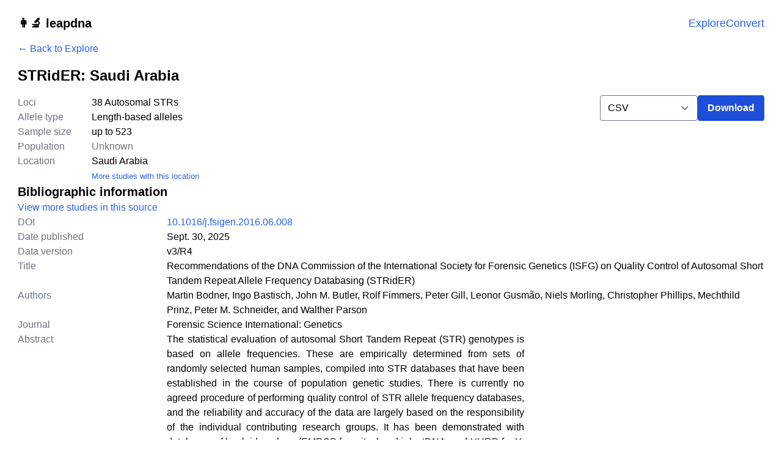

--- FILE ---
content_type: text/html; charset=utf-8
request_url: https://leapdna.org/explore/studies/strider-saudi-arabia/
body_size: 13701
content:
<!DOCTYPE html>


<html lang="en" dir="ltr">

<head>
    <meta charset="UTF-8">
    <meta http-equiv="X-UA-Compatible" content="IE=edge">
    <meta name="viewport" content="width=device-width, initial-scale=1.0">
    <meta name="csrf_token" content="qr3Z85BziokUxoDM4PuXb92QaTRnsY2mKOarkBFsi9vkDGdgvpXEllHKKScOGB40">

    <link rel="icon" href="https://leapdna.org/static/img/favicon.0904af46679c.png">

    <link rel="stylesheet" href="https://leapdna.org/static/css/output.92dad2d9322f.css">
    
    
<title>STRidER: Saudi Arabia | leapdna </title>
<meta name="description" content="Allele frequency data from 500 individuals from the Saudi Arabia population.">
<meta name="og:site_name" content="leapdna">
<link rel="canonical" href="https://leapdna.org/explore/studies/strider-saudi-arabia/">

<script type="application/ld+json">
    {
  "@context": "https://schema.org/",
  "@type": "Dataset",
  "name": "STRidER: Saudi Arabia",
  "alternateName": "Recommendations of the DNA Commission of the International Society for Forensic Genetics (ISFG) on Quality Control of Autosomal Short Tandem Repeat Allele Frequency Databasing (STRidER)",
  "description": "Allele frequency data from 500 individuals from the Saudi Arabia population.",
  "url": "https://leapdna.org/explore/studies/strider-saudi-arabia/",
  "identifier": [
    "strider-saudi-arabia",
    "XljKtOE9RAi-bxsOSDHnhA",
    "10.1016/j.fsigen.2016.06.008"
  ],
  "isAccessibleForFree": true,
  "sameAs": "https://doi.org/10.1016/j.fsigen.2016.06.008",
  "citation": "https://doi.org/10.1016/j.fsigen.2016.06.008",
  "temporalCoverage": "2024",
  "spatialCoverage": "Saudi Arabia",
  "creator": [
    {
      "@type": "Person",
      "name": "Martin Bodner"
    },
    {
      "@type": "Person",
      "name": "Ingo Bastisch"
    },
    {
      "@type": "Person",
      "name": "John M. Butler"
    },
    {
      "@type": "Person",
      "name": "Rolf Fimmers"
    },
    {
      "@type": "Person",
      "name": "Peter Gill"
    },
    {
      "@type": "Person",
      "name": "Leonor Gusm\u00e3o"
    },
    {
      "@type": "Person",
      "name": "Niels Morling"
    },
    {
      "@type": "Person",
      "name": "Christopher Phillips"
    },
    {
      "@type": "Person",
      "name": "Mechthild Prinz"
    },
    {
      "@type": "Person",
      "name": "Peter M. Schneider"
    },
    {
      "@type": "Person",
      "name": "Walther Parson"
    }
  ],
  "distribution": [
    {
      "@type": "DataDownload",
      "encodingFormat": "CSV",
      "contentUrl": "https://leapdna.org/explore/studies/strider-saudi-arabia/download/?format=csv"
    },
    {
      "@type": "DataDownload",
      "encodingFormat": "JSON",
      "contentUrl": "https://leapdna.org/explore/studies/strider-saudi-arabia/download/?format=json"
    },
    {
      "@type": "DataDownload",
      "encodingFormat": "XML",
      "contentUrl": "https://leapdna.org/explore/studies/strider-saudi-arabia/download/?format=strider_xml"
    }
  ]
}
</script>


    
    
</head>

<body>
    <nav>
        <a class="sr-only" tabindex="-1" href="#main" title="Skip to main content">
            Skip to main content
        </a>
    </nav>

    <div class="toasts messages" id="toast-container">
    
</div>
<style>
    .toasts {
        position: fixed;
        left: 0;
        right: 0;
        display: flex;
        align-items: center;
        justify-content: center;
        top: 3rem;
        margin: 0 auto;
        z-index: 10000;

    }

    .toast {
        position: absolute;
        transition: all 250ms;
        padding: .5rem 1rem;
        border-radius: var(--border-radius, 8px);
        box-shadow: 0px 4px 8px rgba(17, 17, 17, 0.04);
        background-color: black;
        color: white;
        max-width: 660px;
        opacity: 0;
    }

    .toast.appear {
        opacity: 1;
    }

    .toast.success {
        background-color: darkgreen;
        color: white;
    }

    .toast.warning {
        background-color: goldenrod;
        color: black;
    }

    .toast.error {
        background-color: darkred;
        color: white;
    }
</style>

<script>
    if (typeof showToasts === 'undefined') {
        const showToasts = (e) => {
            const toasts = document.querySelectorAll('#toast-container .toast');
            const TRANSITION_DELAY = 3000;

            toasts.forEach((t, i) => {
                setTimeout(() => {
                    t.classList.add('appear')
                }, i * TRANSITION_DELAY);

                setTimeout(() => {
                    t.classList.remove('appear')
                    t.remove();
                }, (i + 1) * TRANSITION_DELAY);
            });
        }

        document.addEventListener('htmx:load', showToasts);
        document.addEventListener('showToasts', showToasts);
    }
</script>
    <!--  -->

    
<div>
    
<header class="text-lg container mx-auto flex items-center justify-between px-4 mt-6 mb-4">
    <div>
        <h1 class="font-bold text-xl"><a href="/">👩‍🔬 leapdna</a></h1>
    </div>

    <nav class="flex gap-6">
        <a class="hover:underline text-primary-600 hover:text-primary-700"
            href="/explore/">Explore</a>
        <a class="hover:underline text-primary-600 hover:text-primary-700"
            href="/convert/">Convert</a>
    </nav>
</header>

    <div>
        
<main id="main" class="container mx-auto px-4">
    <a href="/explore/" class="link">
        ← Back to Explore
    </a>
    <h1 class="text-2xl font-bold my-4">
        STRidER: Saudi Arabia
    </h1>

    <div class="flex flex-col gap-6 md:gap-8">
        <div class="grid gap-4 md:grid-cols-2">
            <section>
                <h2 class="sr-only">
                    Study statistics
                </h2>
                <dl class="plist">
                    <div>
                        <dt>Loci</dt>
                        <dd>
                            
                            38
                            

                            
                            Autosomal STRs
                            
                        </dd>
                    </div>
                    <div>
                        <dt>Allele type</dt>
                        <dd>
                            
                            Length-based alleles
                            
                        </dd>
                    </div>
                    <div>
                        <dt>Sample size</dt>
                        <dd>
                            
                            up to 523
                            
                        </dd>
                    </div>
                    <div>
                        <dt>Population</dt>
                        <dd>
                            
                            <span class="text-gray-500">Unknown</span>
                            
                        </dd>
                    </div>
                    <div>
                        <dt>Location</dt>
                        <dd>
                            
                            Saudi Arabia
                            <br>
                            <small>
                                <a href="/explore/search/?search=Saudi%20Arabia"
                                    class="link">
                                    More studies with this location
                                </a>
                            </small>
                            
                        </dd>
                    </div>
                </dl>
            </section>

            <section class="text-right flex flex-col justify-self-end" id="download">
                <h2 class="sr-only">Download</h2>
                <div class="flex justify-end gap-2">
                    <div class="w-40">
                        <select name="format" id="id_format">
  <option value="csv">CSV</option>

  <option value="rel_mix">relMix</option>

  <option value="lr_mix_studio">LRMix Studio</option>

  <option value="euro_for_mix">EuroForMix</option>

  <option value="familias">Familias</option>

  <option value="json">JSON</option>

  <option value="strider_xml">STRidER XML</option>

</select>
                    </div>
                    <button class="btn primary">
                        Download
                    </button>
                </div>
                
                <script>
                    const formatSelect = document.querySelector('#download select[name="format"]');
                    const downloadButton = document.querySelector('#download button');
                    const downloadUrl = "/explore/studies/strider-saudi-arabia/download/";
                    downloadButton.addEventListener('click', () => {
                        const format = formatSelect.value;
                        const url = `${downloadUrl}?format=${format}`;
                        window.location.href = url;
                    });
                </script>
            </section>
        </div>

        <section class="flex flex-col gap-4">
            <div>
                <h2 class="text-xl font-bold">
                    Bibliographic information
                </h2>

                <nav>
                    <a href="/explore/search/?search=10.1016/j.fsigen.2016.06.008" class="link">
                        View more studies in this source
                    </a>
                </nav>
            </div>

            
<dl class="plist">
    <div>
        <dt>DOI</dt>
        <dd>
            
            <a class="link" href="https://doi.org/10.1016/j.fsigen.2016.06.008" target="_blank">
                10.1016/j.fsigen.2016.06.008
            </a>
            
            
        </dd>
    </div>
    <div>
        <dt>Date published</dt>
        <dd>
            
            Sept. 30, 2025
            
        </dd>
    </div>
    
    <div>
        <dt>Data version</dt>
        <dd>v3/R4</dd>
    </div>
    
    <div>
        <dt>Title</dt>
        <dd>Recommendations of the DNA Commission of the International Society for Forensic Genetics (ISFG) on Quality Control of Autosomal Short Tandem Repeat Allele Frequency Databasing (STRidER)</dd>
    </div>
    <div>
        <dt>Authors</dt>
        <dd>Martin Bodner, Ingo Bastisch, John M. Butler, Rolf Fimmers, Peter Gill, Leonor Gusmão, Niels Morling, Christopher Phillips, Mechthild Prinz, Peter M. Schneider, and Walther Parson</dd>
    </div>
    <div>
        <dt>Journal</dt>
        <dd>Forensic Science International: Genetics</dd>
    </div>
    
    
    <div>
        <dt>Abstract</dt>
        <dd>
            <input type="checkbox" id="abstract_read_more" class="sr-only">
            <div class="max-w-prose">
                <div class="text-justify">
                    <p>The statistical evaluation of autosomal Short Tandem Repeat (STR) genotypes is based on allele frequencies. These are empirically determined from sets of randomly selected human samples, compiled into STR databases that have been established in the course of population genetic studies. There is currently no agreed procedure of performing quality control of STR allele frequency databases, and the reliability and accuracy of the data are largely based on the responsibility of the individual contributing research groups. It has been demonstrated with databases of haploid markers (EMPOP for mitochondrial mtDNA, and YHRD for Y-chromosomal loci) that centralized quality control and data curation is essential to minimize error. The concepts employed for quality control involve software-aided likelihood-of-genotype, phylogenetic, and population genetic checks that allow the researchers to compare novel data to established datasets and, thus, maintain the high quality required in forensic genetics.</p>
<p>Here, we present STRidER (<a href="http://strider.online">http://strider.online</a>) a publicly available, centrally curated online allele frequency database and quality control platform for autosomal STRs. STRidER expands on the previously established ENFSI DNA WG STRbASE and applies standard concepts established for haploid and autosomal markers as well as novel tools to reduce error and increase the quality of autosomal STR data. The platform constitutes a significant improvement and innovation for the scientific community, offering autosomal STR data quality control and reliable STR genotype estimates.</p>
                </div>
            </div>
        </dd>
    </div>
    
</dl>

        </section>

        <section class="flex flex-col gap-4" id="checks">
            <div>
                <h2 class="text-xl font-bold">
                    leapdna checks
                </h2>
                <p>
                    <b class="bg-red-600 text-white px-2 py-1 text-sm leading-none inline-block rounded-full">New!</b>
                    <a class="link" href="/explore/checks/">Learn more about automated checks</a>
                </p>
            </div>

            <dl class="plist">
                <div>
                    <dt>Normalized frequencies</dt>
                    <dd>
                        <span title=Passed>🟢 Passed</span>
                        <p class="text-sm text-gray-500">
                            This check verifies that allele frequencies for each locus add up to 1 within a specified tolerance.
                        </p>
                        
                    </dd>
                </div>
                <div>
                    <dt>Misspelled locus names</dt>
                    <dd>
                        <span title=Passed>🟢 Passed</span>
                        <p class="text-sm text-gray-500">
                            Looks for common misspellings such as changing thee number 0 for the letter O.
                        </p>
                        
                    </dd>
                </div>
            </dl>
        </section>

        <section>
            <h2 class="text-xl font-bold">Forensic parameters</h2>

            
            <div class="overflow-x-scroll">
                <table class="table tabular-nums">
                    <caption class="text-gray-500 py-2">
                        Forensic parameters for each locus as reported by the authors.
                    </caption>
                    <thead>
                        <tr>
                            <th>Locus</th>
                            <th class="text-right">
                                <abbr title="Sample size">#</abbr>
                            </th>
                            <th class="text-right">
                                <abbr title="Matching probability">MP</abbr>
                            </th>
                            <th class="text-right">
                                <abbr title="Paternity index">PI</abbr>
                            </th>
                            <th class="text-right">
                                <abbr title="Observed heterozigosity">
                                    H<sub>obs</sub>
                                </abbr>
                            </th>
                            <th class="text-right">
                                <abbr title="Expected heterozygosity">
                                    H<sub>exp</sub>
                                </abbr>
                            </th>
                            <th class="text-right">
                                <abbr title="Polymorphic information content">PIC</abbr>
                            </th>
                            <th class="text-right">
                                <abbr title="Power of discrimination">PD</abbr>
                            </th>
                            <th class="text-right">
                                <abbr title="Power of exclusion">PE</abbr>
                            </th>
                            <th class="text-right">
                                <abbr title="Hardy-Weinberg equilibrium test p-value">HWE</abbr>
                            </th>
                        </tr>
                    </thead>
                    <tbody>
                        
                        <tr>
                            <td>
                                
                                <span title="leapdna does not now about this locus yet">
                                    
                                    
                                    CSF1PO
                                    
                                </span>
                                

                                
                                
                            </td>
                            <td class="text-right" title=523>523</td>
                            <td class="text-right">-</td>
                            <td class="text-right">-</td>
                            <td class="text-right">-</td>
                            <td class="text-right">-</td>
                            <td class="text-right">-</td>
                            <td class="text-right">-</td>
                            <td class="text-right">-</td>
                            <td class="text-right">-</td>
                        </tr>
                        
                        <tr>
                            <td>
                                
                                <span title="leapdna does not now about this locus yet">
                                    
                                    
                                    D10S1248
                                    
                                </span>
                                

                                
                                
                            </td>
                            <td class="text-right" title=523>523</td>
                            <td class="text-right">-</td>
                            <td class="text-right">-</td>
                            <td class="text-right">-</td>
                            <td class="text-right">-</td>
                            <td class="text-right">-</td>
                            <td class="text-right">-</td>
                            <td class="text-right">-</td>
                            <td class="text-right">-</td>
                        </tr>
                        
                        <tr>
                            <td>
                                
                                <span title="leapdna does not now about this locus yet">
                                    
                                    
                                    D11S2368
                                    
                                </span>
                                

                                
                                
                            </td>
                            <td class="text-right" title=500>500</td>
                            <td class="text-right">-</td>
                            <td class="text-right">-</td>
                            <td class="text-right">-</td>
                            <td class="text-right">-</td>
                            <td class="text-right">-</td>
                            <td class="text-right">-</td>
                            <td class="text-right">-</td>
                            <td class="text-right">-</td>
                        </tr>
                        
                        <tr>
                            <td>
                                
                                <span title="leapdna does not now about this locus yet">
                                    
                                    
                                    D12S391
                                    
                                </span>
                                

                                
                                
                            </td>
                            <td class="text-right" title=523>523</td>
                            <td class="text-right">-</td>
                            <td class="text-right">-</td>
                            <td class="text-right">-</td>
                            <td class="text-right">-</td>
                            <td class="text-right">-</td>
                            <td class="text-right">-</td>
                            <td class="text-right">-</td>
                            <td class="text-right">-</td>
                        </tr>
                        
                        <tr>
                            <td>
                                
                                <span title="leapdna does not now about this locus yet">
                                    
                                    
                                    D13S317
                                    
                                </span>
                                

                                
                                
                            </td>
                            <td class="text-right" title=523>523</td>
                            <td class="text-right">-</td>
                            <td class="text-right">-</td>
                            <td class="text-right">-</td>
                            <td class="text-right">-</td>
                            <td class="text-right">-</td>
                            <td class="text-right">-</td>
                            <td class="text-right">-</td>
                            <td class="text-right">-</td>
                        </tr>
                        
                        <tr>
                            <td>
                                
                                <span title="leapdna does not now about this locus yet">
                                    
                                    
                                    D13S325
                                    
                                </span>
                                

                                
                                
                            </td>
                            <td class="text-right" title=500>500</td>
                            <td class="text-right">-</td>
                            <td class="text-right">-</td>
                            <td class="text-right">-</td>
                            <td class="text-right">-</td>
                            <td class="text-right">-</td>
                            <td class="text-right">-</td>
                            <td class="text-right">-</td>
                            <td class="text-right">-</td>
                        </tr>
                        
                        <tr>
                            <td>
                                
                                <span title="leapdna does not now about this locus yet">
                                    
                                    
                                    D14S1434
                                    
                                </span>
                                

                                
                                
                            </td>
                            <td class="text-right" title=500>500</td>
                            <td class="text-right">-</td>
                            <td class="text-right">-</td>
                            <td class="text-right">-</td>
                            <td class="text-right">-</td>
                            <td class="text-right">-</td>
                            <td class="text-right">-</td>
                            <td class="text-right">-</td>
                            <td class="text-right">-</td>
                        </tr>
                        
                        <tr>
                            <td>
                                
                                <span title="leapdna does not now about this locus yet">
                                    
                                    
                                    D15S659
                                    
                                </span>
                                

                                
                                
                            </td>
                            <td class="text-right" title=500>500</td>
                            <td class="text-right">-</td>
                            <td class="text-right">-</td>
                            <td class="text-right">-</td>
                            <td class="text-right">-</td>
                            <td class="text-right">-</td>
                            <td class="text-right">-</td>
                            <td class="text-right">-</td>
                            <td class="text-right">-</td>
                        </tr>
                        
                        <tr>
                            <td>
                                
                                <span title="leapdna does not now about this locus yet">
                                    
                                    
                                    D16S539
                                    
                                </span>
                                

                                
                                
                            </td>
                            <td class="text-right" title=523>523</td>
                            <td class="text-right">-</td>
                            <td class="text-right">-</td>
                            <td class="text-right">-</td>
                            <td class="text-right">-</td>
                            <td class="text-right">-</td>
                            <td class="text-right">-</td>
                            <td class="text-right">-</td>
                            <td class="text-right">-</td>
                        </tr>
                        
                        <tr>
                            <td>
                                
                                <span title="leapdna does not now about this locus yet">
                                    
                                    
                                    D17S1301
                                    
                                </span>
                                

                                
                                
                            </td>
                            <td class="text-right" title=500>500</td>
                            <td class="text-right">-</td>
                            <td class="text-right">-</td>
                            <td class="text-right">-</td>
                            <td class="text-right">-</td>
                            <td class="text-right">-</td>
                            <td class="text-right">-</td>
                            <td class="text-right">-</td>
                            <td class="text-right">-</td>
                        </tr>
                        
                        <tr>
                            <td>
                                
                                <span title="leapdna does not now about this locus yet">
                                    
                                    
                                    D18S1364
                                    
                                </span>
                                

                                
                                
                            </td>
                            <td class="text-right" title=500>500</td>
                            <td class="text-right">-</td>
                            <td class="text-right">-</td>
                            <td class="text-right">-</td>
                            <td class="text-right">-</td>
                            <td class="text-right">-</td>
                            <td class="text-right">-</td>
                            <td class="text-right">-</td>
                            <td class="text-right">-</td>
                        </tr>
                        
                        <tr>
                            <td>
                                
                                <span title="leapdna does not now about this locus yet">
                                    
                                    
                                    D18S51
                                    
                                </span>
                                

                                
                                
                            </td>
                            <td class="text-right" title=523>523</td>
                            <td class="text-right">-</td>
                            <td class="text-right">-</td>
                            <td class="text-right">-</td>
                            <td class="text-right">-</td>
                            <td class="text-right">-</td>
                            <td class="text-right">-</td>
                            <td class="text-right">-</td>
                            <td class="text-right">-</td>
                        </tr>
                        
                        <tr>
                            <td>
                                
                                <span title="leapdna does not now about this locus yet">
                                    
                                    
                                    D19S253
                                    
                                </span>
                                

                                
                                
                            </td>
                            <td class="text-right" title=500>500</td>
                            <td class="text-right">-</td>
                            <td class="text-right">-</td>
                            <td class="text-right">-</td>
                            <td class="text-right">-</td>
                            <td class="text-right">-</td>
                            <td class="text-right">-</td>
                            <td class="text-right">-</td>
                            <td class="text-right">-</td>
                        </tr>
                        
                        <tr>
                            <td>
                                
                                <span title="leapdna does not now about this locus yet">
                                    
                                    
                                    D19S433
                                    
                                </span>
                                

                                
                                
                            </td>
                            <td class="text-right" title=523>523</td>
                            <td class="text-right">-</td>
                            <td class="text-right">-</td>
                            <td class="text-right">-</td>
                            <td class="text-right">-</td>
                            <td class="text-right">-</td>
                            <td class="text-right">-</td>
                            <td class="text-right">-</td>
                            <td class="text-right">-</td>
                        </tr>
                        
                        <tr>
                            <td>
                                
                                <span title="leapdna does not now about this locus yet">
                                    
                                    
                                    D1S1656
                                    
                                </span>
                                

                                
                                
                            </td>
                            <td class="text-right" title=523>523</td>
                            <td class="text-right">-</td>
                            <td class="text-right">-</td>
                            <td class="text-right">-</td>
                            <td class="text-right">-</td>
                            <td class="text-right">-</td>
                            <td class="text-right">-</td>
                            <td class="text-right">-</td>
                            <td class="text-right">-</td>
                        </tr>
                        
                        <tr>
                            <td>
                                
                                <span title="leapdna does not now about this locus yet">
                                    
                                    
                                    D20S482
                                    
                                </span>
                                

                                
                                
                            </td>
                            <td class="text-right" title=500>500</td>
                            <td class="text-right">-</td>
                            <td class="text-right">-</td>
                            <td class="text-right">-</td>
                            <td class="text-right">-</td>
                            <td class="text-right">-</td>
                            <td class="text-right">-</td>
                            <td class="text-right">-</td>
                            <td class="text-right">-</td>
                        </tr>
                        
                        <tr>
                            <td>
                                
                                <span title="leapdna does not now about this locus yet">
                                    
                                    
                                    D21S11
                                    
                                </span>
                                

                                
                                
                            </td>
                            <td class="text-right" title=523>523</td>
                            <td class="text-right">-</td>
                            <td class="text-right">-</td>
                            <td class="text-right">-</td>
                            <td class="text-right">-</td>
                            <td class="text-right">-</td>
                            <td class="text-right">-</td>
                            <td class="text-right">-</td>
                            <td class="text-right">-</td>
                        </tr>
                        
                        <tr>
                            <td>
                                
                                <span title="leapdna does not now about this locus yet">
                                    
                                    
                                    D21S2055
                                    
                                </span>
                                

                                
                                
                            </td>
                            <td class="text-right" title=500>500</td>
                            <td class="text-right">-</td>
                            <td class="text-right">-</td>
                            <td class="text-right">-</td>
                            <td class="text-right">-</td>
                            <td class="text-right">-</td>
                            <td class="text-right">-</td>
                            <td class="text-right">-</td>
                            <td class="text-right">-</td>
                        </tr>
                        
                        <tr>
                            <td>
                                
                                <span title="leapdna does not now about this locus yet">
                                    
                                    
                                    D22GATA198B05
                                    
                                </span>
                                

                                
                                
                            </td>
                            <td class="text-right" title=500>500</td>
                            <td class="text-right">-</td>
                            <td class="text-right">-</td>
                            <td class="text-right">-</td>
                            <td class="text-right">-</td>
                            <td class="text-right">-</td>
                            <td class="text-right">-</td>
                            <td class="text-right">-</td>
                            <td class="text-right">-</td>
                        </tr>
                        
                        <tr>
                            <td>
                                
                                <span title="leapdna does not now about this locus yet">
                                    
                                    
                                    D22S1045
                                    
                                </span>
                                

                                
                                
                            </td>
                            <td class="text-right" title=523>523</td>
                            <td class="text-right">-</td>
                            <td class="text-right">-</td>
                            <td class="text-right">-</td>
                            <td class="text-right">-</td>
                            <td class="text-right">-</td>
                            <td class="text-right">-</td>
                            <td class="text-right">-</td>
                            <td class="text-right">-</td>
                        </tr>
                        
                        <tr>
                            <td>
                                
                                <span title="leapdna does not now about this locus yet">
                                    
                                    
                                    D2S1338
                                    
                                </span>
                                

                                
                                
                            </td>
                            <td class="text-right" title=523>523</td>
                            <td class="text-right">-</td>
                            <td class="text-right">-</td>
                            <td class="text-right">-</td>
                            <td class="text-right">-</td>
                            <td class="text-right">-</td>
                            <td class="text-right">-</td>
                            <td class="text-right">-</td>
                            <td class="text-right">-</td>
                        </tr>
                        
                        <tr>
                            <td>
                                
                                <span title="leapdna does not now about this locus yet">
                                    
                                    
                                    D2S441
                                    
                                </span>
                                

                                
                                
                            </td>
                            <td class="text-right" title=523>523</td>
                            <td class="text-right">-</td>
                            <td class="text-right">-</td>
                            <td class="text-right">-</td>
                            <td class="text-right">-</td>
                            <td class="text-right">-</td>
                            <td class="text-right">-</td>
                            <td class="text-right">-</td>
                            <td class="text-right">-</td>
                        </tr>
                        
                        <tr>
                            <td>
                                
                                <span title="leapdna does not now about this locus yet">
                                    
                                    
                                    D3S1358
                                    
                                </span>
                                

                                
                                
                            </td>
                            <td class="text-right" title=523>523</td>
                            <td class="text-right">-</td>
                            <td class="text-right">-</td>
                            <td class="text-right">-</td>
                            <td class="text-right">-</td>
                            <td class="text-right">-</td>
                            <td class="text-right">-</td>
                            <td class="text-right">-</td>
                            <td class="text-right">-</td>
                        </tr>
                        
                        <tr>
                            <td>
                                
                                <span title="leapdna does not now about this locus yet">
                                    
                                    
                                    D3S1744
                                    
                                </span>
                                

                                
                                
                            </td>
                            <td class="text-right" title=500>500</td>
                            <td class="text-right">-</td>
                            <td class="text-right">-</td>
                            <td class="text-right">-</td>
                            <td class="text-right">-</td>
                            <td class="text-right">-</td>
                            <td class="text-right">-</td>
                            <td class="text-right">-</td>
                            <td class="text-right">-</td>
                        </tr>
                        
                        <tr>
                            <td>
                                
                                <span title="leapdna does not now about this locus yet">
                                    
                                    
                                    D4S2366
                                    
                                </span>
                                

                                
                                
                            </td>
                            <td class="text-right" title=500>500</td>
                            <td class="text-right">-</td>
                            <td class="text-right">-</td>
                            <td class="text-right">-</td>
                            <td class="text-right">-</td>
                            <td class="text-right">-</td>
                            <td class="text-right">-</td>
                            <td class="text-right">-</td>
                            <td class="text-right">-</td>
                        </tr>
                        
                        <tr>
                            <td>
                                
                                <span title="leapdna does not now about this locus yet">
                                    
                                    
                                    D5S2800
                                    
                                </span>
                                

                                
                                
                            </td>
                            <td class="text-right" title=500>500</td>
                            <td class="text-right">-</td>
                            <td class="text-right">-</td>
                            <td class="text-right">-</td>
                            <td class="text-right">-</td>
                            <td class="text-right">-</td>
                            <td class="text-right">-</td>
                            <td class="text-right">-</td>
                            <td class="text-right">-</td>
                        </tr>
                        
                        <tr>
                            <td>
                                
                                <span title="leapdna does not now about this locus yet">
                                    
                                    
                                    D5S818
                                    
                                </span>
                                

                                
                                
                            </td>
                            <td class="text-right" title=523>523</td>
                            <td class="text-right">-</td>
                            <td class="text-right">-</td>
                            <td class="text-right">-</td>
                            <td class="text-right">-</td>
                            <td class="text-right">-</td>
                            <td class="text-right">-</td>
                            <td class="text-right">-</td>
                            <td class="text-right">-</td>
                        </tr>
                        
                        <tr>
                            <td>
                                
                                <span title="leapdna does not now about this locus yet">
                                    
                                    
                                    D6S474
                                    
                                </span>
                                

                                
                                
                            </td>
                            <td class="text-right" title=500>500</td>
                            <td class="text-right">-</td>
                            <td class="text-right">-</td>
                            <td class="text-right">-</td>
                            <td class="text-right">-</td>
                            <td class="text-right">-</td>
                            <td class="text-right">-</td>
                            <td class="text-right">-</td>
                            <td class="text-right">-</td>
                        </tr>
                        
                        <tr>
                            <td>
                                
                                <span title="leapdna does not now about this locus yet">
                                    
                                    
                                    D7S3048
                                    
                                </span>
                                

                                
                                
                            </td>
                            <td class="text-right" title=500>500</td>
                            <td class="text-right">-</td>
                            <td class="text-right">-</td>
                            <td class="text-right">-</td>
                            <td class="text-right">-</td>
                            <td class="text-right">-</td>
                            <td class="text-right">-</td>
                            <td class="text-right">-</td>
                            <td class="text-right">-</td>
                        </tr>
                        
                        <tr>
                            <td>
                                
                                <span title="leapdna does not now about this locus yet">
                                    
                                    
                                    D7S820
                                    
                                </span>
                                

                                
                                
                            </td>
                            <td class="text-right" title=523>523</td>
                            <td class="text-right">-</td>
                            <td class="text-right">-</td>
                            <td class="text-right">-</td>
                            <td class="text-right">-</td>
                            <td class="text-right">-</td>
                            <td class="text-right">-</td>
                            <td class="text-right">-</td>
                            <td class="text-right">-</td>
                        </tr>
                        
                        <tr>
                            <td>
                                
                                <span title="leapdna does not now about this locus yet">
                                    
                                    
                                    D8S1132
                                    
                                </span>
                                

                                
                                
                            </td>
                            <td class="text-right" title=500>500</td>
                            <td class="text-right">-</td>
                            <td class="text-right">-</td>
                            <td class="text-right">-</td>
                            <td class="text-right">-</td>
                            <td class="text-right">-</td>
                            <td class="text-right">-</td>
                            <td class="text-right">-</td>
                            <td class="text-right">-</td>
                        </tr>
                        
                        <tr>
                            <td>
                                
                                <span title="leapdna does not now about this locus yet">
                                    
                                    
                                    D8S1179
                                    
                                </span>
                                

                                
                                
                            </td>
                            <td class="text-right" title=523>523</td>
                            <td class="text-right">-</td>
                            <td class="text-right">-</td>
                            <td class="text-right">-</td>
                            <td class="text-right">-</td>
                            <td class="text-right">-</td>
                            <td class="text-right">-</td>
                            <td class="text-right">-</td>
                            <td class="text-right">-</td>
                        </tr>
                        
                        <tr>
                            <td>
                                
                                <span title="leapdna does not now about this locus yet">
                                    
                                    
                                    D9S1122
                                    
                                </span>
                                

                                
                                
                            </td>
                            <td class="text-right" title=500>500</td>
                            <td class="text-right">-</td>
                            <td class="text-right">-</td>
                            <td class="text-right">-</td>
                            <td class="text-right">-</td>
                            <td class="text-right">-</td>
                            <td class="text-right">-</td>
                            <td class="text-right">-</td>
                            <td class="text-right">-</td>
                        </tr>
                        
                        <tr>
                            <td>
                                
                                <span title="leapdna does not now about this locus yet">
                                    
                                    
                                    FGA
                                    
                                </span>
                                

                                
                                
                            </td>
                            <td class="text-right" title=523>523</td>
                            <td class="text-right">-</td>
                            <td class="text-right">-</td>
                            <td class="text-right">-</td>
                            <td class="text-right">-</td>
                            <td class="text-right">-</td>
                            <td class="text-right">-</td>
                            <td class="text-right">-</td>
                            <td class="text-right">-</td>
                        </tr>
                        
                        <tr>
                            <td>
                                
                                <span title="leapdna does not now about this locus yet">
                                    
                                    
                                    SE33
                                    
                                </span>
                                

                                
                                
                            </td>
                            <td class="text-right" title=523>523</td>
                            <td class="text-right">-</td>
                            <td class="text-right">-</td>
                            <td class="text-right">-</td>
                            <td class="text-right">-</td>
                            <td class="text-right">-</td>
                            <td class="text-right">-</td>
                            <td class="text-right">-</td>
                            <td class="text-right">-</td>
                        </tr>
                        
                        <tr>
                            <td>
                                
                                <span title="leapdna does not now about this locus yet">
                                    
                                    
                                    TH01
                                    
                                </span>
                                

                                
                                
                            </td>
                            <td class="text-right" title=523>523</td>
                            <td class="text-right">-</td>
                            <td class="text-right">-</td>
                            <td class="text-right">-</td>
                            <td class="text-right">-</td>
                            <td class="text-right">-</td>
                            <td class="text-right">-</td>
                            <td class="text-right">-</td>
                            <td class="text-right">-</td>
                        </tr>
                        
                        <tr>
                            <td>
                                
                                <span title="leapdna does not now about this locus yet">
                                    
                                    
                                    TPOX
                                    
                                </span>
                                

                                
                                
                            </td>
                            <td class="text-right" title=523>523</td>
                            <td class="text-right">-</td>
                            <td class="text-right">-</td>
                            <td class="text-right">-</td>
                            <td class="text-right">-</td>
                            <td class="text-right">-</td>
                            <td class="text-right">-</td>
                            <td class="text-right">-</td>
                            <td class="text-right">-</td>
                        </tr>
                        
                        <tr>
                            <td>
                                
                                <span title="leapdna does not now about this locus yet">
                                    
                                    
                                    VWA
                                    
                                </span>
                                

                                
                                
                            </td>
                            <td class="text-right" title=523>523</td>
                            <td class="text-right">-</td>
                            <td class="text-right">-</td>
                            <td class="text-right">-</td>
                            <td class="text-right">-</td>
                            <td class="text-right">-</td>
                            <td class="text-right">-</td>
                            <td class="text-right">-</td>
                            <td class="text-right">-</td>
                        </tr>
                        
                    </tbody>
                </table>
            </div>
            
        </section>

        <section>
            <h2 class="text-xl font-bold">Allele frequencies</h2>
            <div class="overflow-scroll max-h-96 my-4">
                <table class="table">
                    <thead class="sticky top-0 bg-white">
                        <tr>
                            
                            <th class="text-right"></th>
                            
                            <th class="text-right">CSF1PO</th>
                            
                            <th class="text-right">D10S1248</th>
                            
                            <th class="text-right">D11S2368</th>
                            
                            <th class="text-right">D12S391</th>
                            
                            <th class="text-right">D13S317</th>
                            
                            <th class="text-right">D13S325</th>
                            
                            <th class="text-right">D14S1434</th>
                            
                            <th class="text-right">D15S659</th>
                            
                            <th class="text-right">D16S539</th>
                            
                            <th class="text-right">D17S1301</th>
                            
                            <th class="text-right">D18S1364</th>
                            
                            <th class="text-right">D18S51</th>
                            
                            <th class="text-right">D19S253</th>
                            
                            <th class="text-right">D19S433</th>
                            
                            <th class="text-right">D1S1656</th>
                            
                            <th class="text-right">D20S482</th>
                            
                            <th class="text-right">D21S11</th>
                            
                            <th class="text-right">D21S2055</th>
                            
                            <th class="text-right">D22GATA198B05</th>
                            
                            <th class="text-right">D22S1045</th>
                            
                            <th class="text-right">D2S1338</th>
                            
                            <th class="text-right">D2S441</th>
                            
                            <th class="text-right">D3S1358</th>
                            
                            <th class="text-right">D3S1744</th>
                            
                            <th class="text-right">D4S2366</th>
                            
                            <th class="text-right">D5S2800</th>
                            
                            <th class="text-right">D5S818</th>
                            
                            <th class="text-right">D6S474</th>
                            
                            <th class="text-right">D7S3048</th>
                            
                            <th class="text-right">D7S820</th>
                            
                            <th class="text-right">D8S1132</th>
                            
                            <th class="text-right">D8S1179</th>
                            
                            <th class="text-right">D9S1122</th>
                            
                            <th class="text-right">FGA</th>
                            
                            <th class="text-right">SE33</th>
                            
                            <th class="text-right">TH01</th>
                            
                            <th class="text-right">TPOX</th>
                            
                            <th class="text-right">VWA</th>
                            
                        </tr>
                    </thead>
                    <tbody>
                        
                        
                        
                        
                        <tr>
                            
                            
                            <th class="text-right sticky left-0 bg-white">4</th>
                            
                            
                            
                            <td class="text-right"></td>
                            
                            
                            
                            <td class="text-right"></td>
                            
                            
                            
                            <td class="text-right"></td>
                            
                            
                            
                            <td class="text-right"></td>
                            
                            
                            
                            <td class="text-right"></td>
                            
                            
                            
                            <td class="text-right"></td>
                            
                            
                            
                            <td class="text-right"></td>
                            
                            
                            
                            <td class="text-right"></td>
                            
                            
                            
                            <td class="text-right"></td>
                            
                            
                            
                            <td class="text-right"></td>
                            
                            
                            
                            <td class="text-right"></td>
                            
                            
                            
                            <td class="text-right"></td>
                            
                            
                            
                            <td class="text-right"></td>
                            
                            
                            
                            <td class="text-right"></td>
                            
                            
                            
                            <td class="text-right"></td>
                            
                            
                            
                            <td class="text-right"></td>
                            
                            
                            
                            <td class="text-right"></td>
                            
                            
                            
                            <td class="text-right"></td>
                            
                            
                            
                            <td class="text-right"></td>
                            
                            
                            
                            <td class="text-right"></td>
                            
                            
                            
                            <td class="text-right"></td>
                            
                            
                            
                            <td class="text-right"></td>
                            
                            
                            
                            <td class="text-right"></td>
                            
                            
                            
                            <td class="text-right"></td>
                            
                            
                            
                            <td class="text-right"></td>
                            
                            
                            
                            <td class="text-right"></td>
                            
                            
                            
                            <td class="text-right"></td>
                            
                            
                            
                            <td class="text-right"></td>
                            
                            
                            
                            <td class="text-right"></td>
                            
                            
                            
                            <td class="text-right"></td>
                            
                            
                            
                            <td class="text-right"></td>
                            
                            
                            
                            <td class="text-right"></td>
                            
                            
                            
                            <td class="text-right"></td>
                            
                            
                            
                            <td class="text-right"></td>
                            
                            
                            
                            <td class="text-right"></td>
                            
                            
                            
                            <td class="text-right">0.000956023</td>
                            
                            
                            
                            <td class="text-right"></td>
                            
                            
                            
                            <td class="text-right"></td>
                            
                            
                        </tr>
                        
                        
                        
                        <tr>
                            
                            
                            <th class="text-right sticky left-0 bg-white">6</th>
                            
                            
                            
                            <td class="text-right"></td>
                            
                            
                            
                            <td class="text-right"></td>
                            
                            
                            
                            <td class="text-right"></td>
                            
                            
                            
                            <td class="text-right"></td>
                            
                            
                            
                            <td class="text-right"></td>
                            
                            
                            
                            <td class="text-right"></td>
                            
                            
                            
                            <td class="text-right"></td>
                            
                            
                            
                            <td class="text-right">0.001</td>
                            
                            
                            
                            <td class="text-right"></td>
                            
                            
                            
                            <td class="text-right"></td>
                            
                            
                            
                            <td class="text-right"></td>
                            
                            
                            
                            <td class="text-right"></td>
                            
                            
                            
                            <td class="text-right">0.004</td>
                            
                            
                            
                            <td class="text-right"></td>
                            
                            
                            
                            <td class="text-right"></td>
                            
                            
                            
                            <td class="text-right"></td>
                            
                            
                            
                            <td class="text-right"></td>
                            
                            
                            
                            <td class="text-right"></td>
                            
                            
                            
                            <td class="text-right"></td>
                            
                            
                            
                            <td class="text-right"></td>
                            
                            
                            
                            <td class="text-right"></td>
                            
                            
                            
                            <td class="text-right"></td>
                            
                            
                            
                            <td class="text-right"></td>
                            
                            
                            
                            <td class="text-right"></td>
                            
                            
                            
                            <td class="text-right"></td>
                            
                            
                            
                            <td class="text-right"></td>
                            
                            
                            
                            <td class="text-right"></td>
                            
                            
                            
                            <td class="text-right"></td>
                            
                            
                            
                            <td class="text-right"></td>
                            
                            
                            
                            <td class="text-right"></td>
                            
                            
                            
                            <td class="text-right"></td>
                            
                            
                            
                            <td class="text-right"></td>
                            
                            
                            
                            <td class="text-right"></td>
                            
                            
                            
                            <td class="text-right"></td>
                            
                            
                            
                            <td class="text-right"></td>
                            
                            
                            
                            <td class="text-right">0.339388</td>
                            
                            
                            
                            <td class="text-right">0.00191205</td>
                            
                            
                            
                            <td class="text-right"></td>
                            
                            
                        </tr>
                        
                        
                        
                        <tr>
                            
                            
                            <th class="text-right sticky left-0 bg-white">6.3</th>
                            
                            
                            
                            <td class="text-right"></td>
                            
                            
                            
                            <td class="text-right"></td>
                            
                            
                            
                            <td class="text-right"></td>
                            
                            
                            
                            <td class="text-right"></td>
                            
                            
                            
                            <td class="text-right"></td>
                            
                            
                            
                            <td class="text-right"></td>
                            
                            
                            
                            <td class="text-right"></td>
                            
                            
                            
                            <td class="text-right"></td>
                            
                            
                            
                            <td class="text-right"></td>
                            
                            
                            
                            <td class="text-right"></td>
                            
                            
                            
                            <td class="text-right"></td>
                            
                            
                            
                            <td class="text-right"></td>
                            
                            
                            
                            <td class="text-right"></td>
                            
                            
                            
                            <td class="text-right"></td>
                            
                            
                            
                            <td class="text-right"></td>
                            
                            
                            
                            <td class="text-right"></td>
                            
                            
                            
                            <td class="text-right"></td>
                            
                            
                            
                            <td class="text-right"></td>
                            
                            
                            
                            <td class="text-right"></td>
                            
                            
                            
                            <td class="text-right"></td>
                            
                            
                            
                            <td class="text-right"></td>
                            
                            
                            
                            <td class="text-right"></td>
                            
                            
                            
                            <td class="text-right"></td>
                            
                            
                            
                            <td class="text-right"></td>
                            
                            
                            
                            <td class="text-right"></td>
                            
                            
                            
                            <td class="text-right"></td>
                            
                            
                            
                            <td class="text-right"></td>
                            
                            
                            
                            <td class="text-right"></td>
                            
                            
                            
                            <td class="text-right"></td>
                            
                            
                            
                            <td class="text-right"></td>
                            
                            
                            
                            <td class="text-right"></td>
                            
                            
                            
                            <td class="text-right"></td>
                            
                            
                            
                            <td class="text-right"></td>
                            
                            
                            
                            <td class="text-right"></td>
                            
                            
                            
                            <td class="text-right">0.00478011</td>
                            
                            
                            
                            <td class="text-right"></td>
                            
                            
                            
                            <td class="text-right"></td>
                            
                            
                            
                            <td class="text-right"></td>
                            
                            
                        </tr>
                        
                        
                        
                        <tr>
                            
                            
                            <th class="text-right sticky left-0 bg-white">7</th>
                            
                            
                            
                            <td class="text-right">0.000956023</td>
                            
                            
                            
                            <td class="text-right"></td>
                            
                            
                            
                            <td class="text-right"></td>
                            
                            
                            
                            <td class="text-right"></td>
                            
                            
                            
                            <td class="text-right">0.000956023</td>
                            
                            
                            
                            <td class="text-right"></td>
                            
                            
                            
                            <td class="text-right"></td>
                            
                            
                            
                            <td class="text-right">0.003</td>
                            
                            
                            
                            <td class="text-right"></td>
                            
                            
                            
                            <td class="text-right"></td>
                            
                            
                            
                            <td class="text-right"></td>
                            
                            
                            
                            <td class="text-right"></td>
                            
                            
                            
                            <td class="text-right">0.222</td>
                            
                            
                            
                            <td class="text-right"></td>
                            
                            
                            
                            <td class="text-right"></td>
                            
                            
                            
                            <td class="text-right"></td>
                            
                            
                            
                            <td class="text-right"></td>
                            
                            
                            
                            <td class="text-right"></td>
                            
                            
                            
                            <td class="text-right"></td>
                            
                            
                            
                            <td class="text-right"></td>
                            
                            
                            
                            <td class="text-right"></td>
                            
                            
                            
                            <td class="text-right"></td>
                            
                            
                            
                            <td class="text-right"></td>
                            
                            
                            
                            <td class="text-right"></td>
                            
                            
                            
                            <td class="text-right"></td>
                            
                            
                            
                            <td class="text-right"></td>
                            
                            
                            
                            <td class="text-right"></td>
                            
                            
                            
                            <td class="text-right"></td>
                            
                            
                            
                            <td class="text-right"></td>
                            
                            
                            
                            <td class="text-right">0.0124283</td>
                            
                            
                            
                            <td class="text-right"></td>
                            
                            
                            
                            <td class="text-right"></td>
                            
                            
                            
                            <td class="text-right">0.001</td>
                            
                            
                            
                            <td class="text-right"></td>
                            
                            
                            
                            <td class="text-right"></td>
                            
                            
                            
                            <td class="text-right">0.161568</td>
                            
                            
                            
                            <td class="text-right">0.000956023</td>
                            
                            
                            
                            <td class="text-right"></td>
                            
                            
                        </tr>
                        
                        
                        
                        <tr>
                            
                            
                            <th class="text-right sticky left-0 bg-white">7.3</th>
                            
                            
                            
                            <td class="text-right"></td>
                            
                            
                            
                            <td class="text-right"></td>
                            
                            
                            
                            <td class="text-right"></td>
                            
                            
                            
                            <td class="text-right"></td>
                            
                            
                            
                            <td class="text-right"></td>
                            
                            
                            
                            <td class="text-right"></td>
                            
                            
                            
                            <td class="text-right"></td>
                            
                            
                            
                            <td class="text-right"></td>
                            
                            
                            
                            <td class="text-right"></td>
                            
                            
                            
                            <td class="text-right"></td>
                            
                            
                            
                            <td class="text-right"></td>
                            
                            
                            
                            <td class="text-right"></td>
                            
                            
                            
                            <td class="text-right"></td>
                            
                            
                            
                            <td class="text-right"></td>
                            
                            
                            
                            <td class="text-right"></td>
                            
                            
                            
                            <td class="text-right"></td>
                            
                            
                            
                            <td class="text-right"></td>
                            
                            
                            
                            <td class="text-right"></td>
                            
                            
                            
                            <td class="text-right"></td>
                            
                            
                            
                            <td class="text-right"></td>
                            
                            
                            
                            <td class="text-right"></td>
                            
                            
                            
                            <td class="text-right"></td>
                            
                            
                            
                            <td class="text-right"></td>
                            
                            
                            
                            <td class="text-right"></td>
                            
                            
                            
                            <td class="text-right"></td>
                            
                            
                            
                            <td class="text-right"></td>
                            
                            
                            
                            <td class="text-right"></td>
                            
                            
                            
                            <td class="text-right"></td>
                            
                            
                            
                            <td class="text-right"></td>
                            
                            
                            
                            <td class="text-right"></td>
                            
                            
                            
                            <td class="text-right"></td>
                            
                            
                            
                            <td class="text-right"></td>
                            
                            
                            
                            <td class="text-right"></td>
                            
                            
                            
                            <td class="text-right"></td>
                            
                            
                            
                            <td class="text-right">0.00478011</td>
                            
                            
                            
                            <td class="text-right"></td>
                            
                            
                            
                            <td class="text-right"></td>
                            
                            
                            
                            <td class="text-right"></td>
                            
                            
                        </tr>
                        
                        
                        
                        <tr>
                            
                            
                            <th class="text-right sticky left-0 bg-white">8</th>
                            
                            
                            
                            <td class="text-right">0.00478011</td>
                            
                            
                            
                            <td class="text-right"></td>
                            
                            
                            
                            <td class="text-right"></td>
                            
                            
                            
                            <td class="text-right"></td>
                            
                            
                            
                            <td class="text-right">0.105163</td>
                            
                            
                            
                            <td class="text-right"></td>
                            
                            
                            
                            <td class="text-right"></td>
                            
                            
                            
                            <td class="text-right"></td>
                            
                            
                            
                            <td class="text-right">0.0305927</td>
                            
                            
                            
                            <td class="text-right"></td>
                            
                            
                            
                            <td class="text-right"></td>
                            
                            
                            
                            <td class="text-right"></td>
                            
                            
                            
                            <td class="text-right">0.018</td>
                            
                            
                            
                            <td class="text-right"></td>
                            
                            
                            
                            <td class="text-right">0.000956023</td>
                            
                            
                            
                            <td class="text-right"></td>
                            
                            
                            
                            <td class="text-right"></td>
                            
                            
                            
                            <td class="text-right"></td>
                            
                            
                            
                            <td class="text-right"></td>
                            
                            
                            
                            <td class="text-right"></td>
                            
                            
                            
                            <td class="text-right"></td>
                            
                            
                            
                            <td class="text-right"></td>
                            
                            
                            
                            <td class="text-right"></td>
                            
                            
                            
                            <td class="text-right"></td>
                            
                            
                            
                            <td class="text-right"></td>
                            
                            
                            
                            <td class="text-right"></td>
                            
                            
                            
                            <td class="text-right">0.0105163</td>
                            
                            
                            
                            <td class="text-right"></td>
                            
                            
                            
                            <td class="text-right"></td>
                            
                            
                            
                            <td class="text-right">0.165392</td>
                            
                            
                            
                            <td class="text-right"></td>
                            
                            
                            
                            <td class="text-right">0.00191205</td>
                            
                            
                            
                            <td class="text-right"></td>
                            
                            
                            
                            <td class="text-right"></td>
                            
                            
                            
                            <td class="text-right"></td>
                            
                            
                            
                            <td class="text-right">0.109943</td>
                            
                            
                            
                            <td class="text-right">0.551625</td>
                            
                            
                            
                            <td class="text-right"></td>
                            
                            
                        </tr>
                        
                        
                        
                        <tr>
                            
                            
                            <th class="text-right sticky left-0 bg-white">9</th>
                            
                            
                            
                            <td class="text-right">0.0114723</td>
                            
                            
                            
                            <td class="text-right">0.0181644</td>
                            
                            
                            
                            <td class="text-right"></td>
                            
                            
                            
                            <td class="text-right"></td>
                            
                            
                            
                            <td class="text-right">0.0325048</td>
                            
                            
                            
                            <td class="text-right"></td>
                            
                            
                            
                            <td class="text-right">0.001</td>
                            
                            
                            
                            <td class="text-right">0.006</td>
                            
                            
                            
                            <td class="text-right">0.112811</td>
                            
                            
                            
                            <td class="text-right">0.001</td>
                            
                            
                            
                            <td class="text-right"></td>
                            
                            
                            
                            <td class="text-right"></td>
                            
                            
                            
                            <td class="text-right">0.009</td>
                            
                            
                            
                            <td class="text-right"></td>
                            
                            
                            
                            <td class="text-right"></td>
                            
                            
                            
                            <td class="text-right">0.01</td>
                            
                            
                            
                            <td class="text-right"></td>
                            
                            
                            
                            <td class="text-right"></td>
                            
                            
                            
                            <td class="text-right"></td>
                            
                            
                            
                            <td class="text-right"></td>
                            
                            
                            
                            <td class="text-right"></td>
                            
                            
                            
                            <td class="text-right">0.0105163</td>
                            
                            
                            
                            <td class="text-right"></td>
                            
                            
                            
                            <td class="text-right"></td>
                            
                            
                            
                            <td class="text-right">0.299</td>
                            
                            
                            
                            <td class="text-right"></td>
                            
                            
                            
                            <td class="text-right">0.0755258</td>
                            
                            
                            
                            <td class="text-right">0.001</td>
                            
                            
                            
                            <td class="text-right"></td>
                            
                            
                            
                            <td class="text-right">0.110899</td>
                            
                            
                            
                            <td class="text-right"></td>
                            
                            
                            
                            <td class="text-right">0.00669216</td>
                            
                            
                            
                            <td class="text-right">0.008</td>
                            
                            
                            
                            <td class="text-right"></td>
                            
                            
                            
                            <td class="text-right">0.00382409</td>
                            
                            
                            
                            <td class="text-right">0.282027</td>
                            
                            
                            
                            <td class="text-right">0.16348</td>
                            
                            
                            
                            <td class="text-right"></td>
                            
                            
                        </tr>
                        
                        
                        
                        <tr>
                            
                            
                            <th class="text-right sticky left-0 bg-white">9.3</th>
                            
                            
                            
                            <td class="text-right"></td>
                            
                            
                            
                            <td class="text-right"></td>
                            
                            
                            
                            <td class="text-right"></td>
                            
                            
                            
                            <td class="text-right"></td>
                            
                            
                            
                            <td class="text-right"></td>
                            
                            
                            
                            <td class="text-right"></td>
                            
                            
                            
                            <td class="text-right"></td>
                            
                            
                            
                            <td class="text-right"></td>
                            
                            
                            
                            <td class="text-right"></td>
                            
                            
                            
                            <td class="text-right"></td>
                            
                            
                            
                            <td class="text-right"></td>
                            
                            
                            
                            <td class="text-right"></td>
                            
                            
                            
                            <td class="text-right"></td>
                            
                            
                            
                            <td class="text-right"></td>
                            
                            
                            
                            <td class="text-right"></td>
                            
                            
                            
                            <td class="text-right"></td>
                            
                            
                            
                            <td class="text-right"></td>
                            
                            
                            
                            <td class="text-right"></td>
                            
                            
                            
                            <td class="text-right"></td>
                            
                            
                            
                            <td class="text-right"></td>
                            
                            
                            
                            <td class="text-right"></td>
                            
                            
                            
                            <td class="text-right"></td>
                            
                            
                            
                            <td class="text-right"></td>
                            
                            
                            
                            <td class="text-right"></td>
                            
                            
                            
                            <td class="text-right"></td>
                            
                            
                            
                            <td class="text-right"></td>
                            
                            
                            
                            <td class="text-right"></td>
                            
                            
                            
                            <td class="text-right"></td>
                            
                            
                            
                            <td class="text-right"></td>
                            
                            
                            
                            <td class="text-right"></td>
                            
                            
                            
                            <td class="text-right"></td>
                            
                            
                            
                            <td class="text-right"></td>
                            
                            
                            
                            <td class="text-right"></td>
                            
                            
                            
                            <td class="text-right"></td>
                            
                            
                            
                            <td class="text-right"></td>
                            
                            
                            
                            <td class="text-right">0.0956023</td>
                            
                            
                            
                            <td class="text-right"></td>
                            
                            
                            
                            <td class="text-right"></td>
                            
                            
                        </tr>
                        
                        
                        
                        <tr>
                            
                            
                            <th class="text-right sticky left-0 bg-white">10</th>
                            
                            
                            
                            <td class="text-right">0.304015</td>
                            
                            
                            
                            <td class="text-right"></td>
                            
                            
                            
                            <td class="text-right"></td>
                            
                            
                            
                            <td class="text-right"></td>
                            
                            
                            
                            <td class="text-right">0.0621415</td>
                            
                            
                            
                            <td class="text-right"></td>
                            
                            
                            
                            <td class="text-right">0.29</td>
                            
                            
                            
                            <td class="text-right">0.037</td>
                            
                            
                            
                            <td class="text-right">0.128107</td>
                            
                            
                            
                            <td class="text-right">0.042</td>
                            
                            
                            
                            <td class="text-right"></td>
                            
                            
                            
                            <td class="text-right">0.000956023</td>
                            
                            
                            
                            <td class="text-right">0.018</td>
                            
                            
                            
                            <td class="text-right">0.000956023</td>
                            
                            
                            
                            <td class="text-right">0.00191205</td>
                            
                            
                            
                            <td class="text-right">0.004</td>
                            
                            
                            
                            <td class="text-right"></td>
                            
                            
                            
                            <td class="text-right"></td>
                            
                            
                            
                            <td class="text-right"></td>
                            
                            
                            
                            <td class="text-right">0.00286807</td>
                            
                            
                            
                            <td class="text-right"></td>
                            
                            
                            
                            <td class="text-right">0.124283</td>
                            
                            
                            
                            <td class="text-right"></td>
                            
                            
                            
                            <td class="text-right"></td>
                            
                            
                            
                            <td class="text-right">0.107</td>
                            
                            
                            
                            <td class="text-right"></td>
                            
                            
                            
                            <td class="text-right">0.123327</td>
                            
                            
                            
                            <td class="text-right"></td>
                            
                            
                            
                            <td class="text-right"></td>
                            
                            
                            
                            <td class="text-right">0.361377</td>
                            
                            
                            
                            <td class="text-right"></td>
                            
                            
                            
                            <td class="text-right">0.0382409</td>
                            
                            
                            
                            <td class="text-right">0.054</td>
                            
                            
                            
                            <td class="text-right"></td>
                            
                            
                            
                            <td class="text-right">0.000956023</td>
                            
                            
                            
                            <td class="text-right">0.00956023</td>
                            
                            
                            
                            <td class="text-right">0.112811</td>
                            
                            
                            
                            <td class="text-right"></td>
                            
                            
                        </tr>
                        
                        
                        
                        <tr>
                            
                            
                            <th class="text-right sticky left-0 bg-white">11</th>
                            
                            
                            
                            <td class="text-right">0.294455</td>
                            
                            
                            
                            <td class="text-right">0.00860421</td>
                            
                            
                            
                            <td class="text-right"></td>
                            
                            
                            
                            <td class="text-right"></td>
                            
                            
                            
                            <td class="text-right">0.255258</td>
                            
                            
                            
                            <td class="text-right"></td>
                            
                            
                            
                            <td class="text-right">0.036</td>
                            
                            
                            
                            <td class="text-right">0.222</td>
                            
                            
                            
                            <td class="text-right">0.359465</td>
                            
                            
                            
                            <td class="text-right">0.292</td>
                            
                            
                            
                            <td class="text-right">0.001</td>
                            
                            
                            
                            <td class="text-right">0.0210325</td>
                            
                            
                            
                            <td class="text-right">0.147</td>
                            
                            
                            
                            <td class="text-right">0.0114723</td>
                            
                            
                            
                            <td class="text-right">0.042065</td>
                            
                            
                            
                            <td class="text-right">0.007</td>
                            
                            
                            
                            <td class="text-right"></td>
                            
                            
                            
                            <td class="text-right"></td>
                            
                            
                            
                            <td class="text-right"></td>
                            
                            
                            
                            <td class="text-right">0.107075</td>
                            
                            
                            
                            <td class="text-right"></td>
                            
                            
                            
                            <td class="text-right">0.357553</td>
                            
                            
                            
                            <td class="text-right"></td>
                            
                            
                            
                            <td class="text-right"></td>
                            
                            
                            
                            <td class="text-right">0.172</td>
                            
                            
                            
                            <td class="text-right"></td>
                            
                            
                            
                            <td class="text-right">0.26195</td>
                            
                            
                            
                            <td class="text-right"></td>
                            
                            
                            
                            <td class="text-right"></td>
                            
                            
                            
                            <td class="text-right">0.1826</td>
                            
                            
                            
                            <td class="text-right"></td>
                            
                            
                            
                            <td class="text-right">0.136711</td>
                            
                            
                            
                            <td class="text-right">0.237</td>
                            
                            
                            
                            <td class="text-right"></td>
                            
                            
                            
                            <td class="text-right">0.000956023</td>
                            
                            
                            
                            <td class="text-right">0.000956023</td>
                            
                            
                            
                            <td class="text-right">0.156788</td>
                            
                            
                            
                            <td class="text-right"></td>
                            
                            
                        </tr>
                        
                        
                        
                        <tr>
                            
                            
                            <th class="text-right sticky left-0 bg-white">11.2</th>
                            
                            
                            
                            <td class="text-right"></td>
                            
                            
                            
                            <td class="text-right"></td>
                            
                            
                            
                            <td class="text-right"></td>
                            
                            
                            
                            <td class="text-right"></td>
                            
                            
                            
                            <td class="text-right"></td>
                            
                            
                            
                            <td class="text-right"></td>
                            
                            
                            
                            <td class="text-right"></td>
                            
                            
                            
                            <td class="text-right"></td>
                            
                            
                            
                            <td class="text-right"></td>
                            
                            
                            
                            <td class="text-right"></td>
                            
                            
                            
                            <td class="text-right"></td>
                            
                            
                            
                            <td class="text-right"></td>
                            
                            
                            
                            <td class="text-right"></td>
                            
                            
                            
                            <td class="text-right"></td>
                            
                            
                            
                            <td class="text-right"></td>
                            
                            
                            
                            <td class="text-right"></td>
                            
                            
                            
                            <td class="text-right"></td>
                            
                            
                            
                            <td class="text-right"></td>
                            
                            
                            
                            <td class="text-right">0.001</td>
                            
                            
                            
                            <td class="text-right"></td>
                            
                            
                            
                            <td class="text-right"></td>
                            
                            
                            
                            <td class="text-right"></td>
                            
                            
                            
                            <td class="text-right"></td>
                            
                            
                            
                            <td class="text-right"></td>
                            
                            
                            
                            <td class="text-right"></td>
                            
                            
                            
                            <td class="text-right"></td>
                            
                            
                            
                            <td class="text-right"></td>
                            
                            
                            
                            <td class="text-right"></td>
                            
                            
                            
                            <td class="text-right"></td>
                            
                            
                            
                            <td class="text-right"></td>
                            
                            
                            
                            <td class="text-right"></td>
                            
                            
                            
                            <td class="text-right"></td>
                            
                            
                            
                            <td class="text-right"></td>
                            
                            
                            
                            <td class="text-right"></td>
                            
                            
                            
                            <td class="text-right">0.00191205</td>
                            
                            
                            
                            <td class="text-right"></td>
                            
                            
                            
                            <td class="text-right"></td>
                            
                            
                            
                            <td class="text-right"></td>
                            
                            
                        </tr>
                        
                        
                        
                        <tr>
                            
                            
                            <th class="text-right sticky left-0 bg-white">11.3</th>
                            
                            
                            
                            <td class="text-right"></td>
                            
                            
                            
                            <td class="text-right"></td>
                            
                            
                            
                            <td class="text-right"></td>
                            
                            
                            
                            <td class="text-right"></td>
                            
                            
                            
                            <td class="text-right"></td>
                            
                            
                            
                            <td class="text-right"></td>
                            
                            
                            
                            <td class="text-right"></td>
                            
                            
                            
                            <td class="text-right"></td>
                            
                            
                            
                            <td class="text-right"></td>
                            
                            
                            
                            <td class="text-right"></td>
                            
                            
                            
                            <td class="text-right"></td>
                            
                            
                            
                            <td class="text-right"></td>
                            
                            
                            
                            <td class="text-right"></td>
                            
                            
                            
                            <td class="text-right"></td>
                            
                            
                            
                            <td class="text-right"></td>
                            
                            
                            
                            <td class="text-right"></td>
                            
                            
                            
                            <td class="text-right"></td>
                            
                            
                            
                            <td class="text-right"></td>
                            
                            
                            
                            <td class="text-right"></td>
                            
                            
                            
                            <td class="text-right"></td>
                            
                            
                            
                            <td class="text-right"></td>
                            
                            
                            
                            <td class="text-right">0.0774379</td>
                            
                            
                            
                            <td class="text-right"></td>
                            
                            
                            
                            <td class="text-right"></td>
                            
                            
                            
                            <td class="text-right"></td>
                            
                            
                            
                            <td class="text-right"></td>
                            
                            
                            
                            <td class="text-right"></td>
                            
                            
                            
                            <td class="text-right"></td>
                            
                            
                            
                            <td class="text-right"></td>
                            
                            
                            
                            <td class="text-right"></td>
                            
                            
                            
                            <td class="text-right"></td>
                            
                            
                            
                            <td class="text-right"></td>
                            
                            
                            
                            <td class="text-right"></td>
                            
                            
                            
                            <td class="text-right"></td>
                            
                            
                            
                            <td class="text-right"></td>
                            
                            
                            
                            <td class="text-right"></td>
                            
                            
                            
                            <td class="text-right"></td>
                            
                            
                            
                            <td class="text-right"></td>
                            
                            
                        </tr>
                        
                        
                        
                        <tr>
                            
                            
                            <th class="text-right sticky left-0 bg-white">12</th>
                            
                            
                            
                            <td class="text-right">0.345124</td>
                            
                            
                            
                            <td class="text-right">0.0372849</td>
                            
                            
                            
                            <td class="text-right"></td>
                            
                            
                            
                            <td class="text-right"></td>
                            
                            
                            
                            <td class="text-right">0.3413</td>
                            
                            
                            
                            <td class="text-right"></td>
                            
                            
                            
                            <td class="text-right">0.018</td>
                            
                            
                            
                            <td class="text-right">0.163</td>
                            
                            
                            
                            <td class="text-right">0.212237</td>
                            
                            
                            
                            <td class="text-right">0.449</td>
                            
                            
                            
                            <td class="text-right">0.045</td>
                            
                            
                            
                            <td class="text-right">0.144359</td>
                            
                            
                            
                            <td class="text-right">0.353</td>
                            
                            
                            
                            <td class="text-right">0.0946463</td>
                            
                            
                            
                            <td class="text-right">0.130975</td>
                            
                            
                            
                            <td class="text-right">0.039</td>
                            
                            
                            
                            <td class="text-right"></td>
                            
                            
                            
                            <td class="text-right"></td>
                            
                            
                            
                            <td class="text-right">0.004</td>
                            
                            
                            
                            <td class="text-right">0.0114723</td>
                            
                            
                            
                            <td class="text-right"></td>
                            
                            
                            
                            <td class="text-right">0.0803059</td>
                            
                            
                            
                            <td class="text-right"></td>
                            
                            
                            
                            <td class="text-right">0.001</td>
                            
                            
                            
                            <td class="text-right">0.243</td>
                            
                            
                            
                            <td class="text-right"></td>
                            
                            
                            
                            <td class="text-right">0.34608</td>
                            
                            
                            
                            <td class="text-right">0.002</td>
                            
                            
                            
                            <td class="text-right"></td>
                            
                            
                            
                            <td class="text-right">0.146272</td>
                            
                            
                            
                            <td class="text-right"></td>
                            
                            
                            
                            <td class="text-right">0.188337</td>
                            
                            
                            
                            <td class="text-right">0.405</td>
                            
                            
                            
                            <td class="text-right"></td>
                            
                            
                            
                            <td class="text-right">0.00573614</td>
                            
                            
                            
                            <td class="text-right"></td>
                            
                            
                            
                            <td class="text-right">0.0124283</td>
                            
                            
                            
                            <td class="text-right"></td>
                            
                            
                        </tr>
                        
                        
                        
                        <tr>
                            
                            
                            <th class="text-right sticky left-0 bg-white">12.2</th>
                            
                            
                            
                            <td class="text-right"></td>
                            
                            
                            
                            <td class="text-right"></td>
                            
                            
                            
                            <td class="text-right"></td>
                            
                            
                            
                            <td class="text-right"></td>
                            
                            
                            
                            <td class="text-right"></td>
                            
                            
                            
                            <td class="text-right"></td>
                            
                            
                            
                            <td class="text-right"></td>
                            
                            
                            
                            <td class="text-right"></td>
                            
                            
                            
                            <td class="text-right"></td>
                            
                            
                            
                            <td class="text-right"></td>
                            
                            
                            
                            <td class="text-right"></td>
                            
                            
                            
                            <td class="text-right"></td>
                            
                            
                            
                            <td class="text-right"></td>
                            
                            
                            
                            <td class="text-right">0.00860421</td>
                            
                            
                            
                            <td class="text-right"></td>
                            
                            
                            
                            <td class="text-right"></td>
                            
                            
                            
                            <td class="text-right"></td>
                            
                            
                            
                            <td class="text-right"></td>
                            
                            
                            
                            <td class="text-right"></td>
                            
                            
                            
                            <td class="text-right"></td>
                            
                            
                            
                            <td class="text-right"></td>
                            
                            
                            
                            <td class="text-right"></td>
                            
                            
                            
                            <td class="text-right"></td>
                            
                            
                            
                            <td class="text-right"></td>
                            
                            
                            
                            <td class="text-right"></td>
                            
                            
                            
                            <td class="text-right"></td>
                            
                            
                            
                            <td class="text-right"></td>
                            
                            
                            
                            <td class="text-right"></td>
                            
                            
                            
                            <td class="text-right"></td>
                            
                            
                            
                            <td class="text-right"></td>
                            
                            
                            
                            <td class="text-right"></td>
                            
                            
                            
                            <td class="text-right"></td>
                            
                            
                            
                            <td class="text-right"></td>
                            
                            
                            
                            <td class="text-right"></td>
                            
                            
                            
                            <td class="text-right"></td>
                            
                            
                            
                            <td class="text-right"></td>
                            
                            
                            
                            <td class="text-right"></td>
                            
                            
                            
                            <td class="text-right"></td>
                            
                            
                        </tr>
                        
                        
                        
                        <tr>
                            
                            
                            <th class="text-right sticky left-0 bg-white">13</th>
                            
                            
                            
                            <td class="text-right">0.0334608</td>
                            
                            
                            
                            <td class="text-right">0.167304</td>
                            
                            
                            
                            <td class="text-right"></td>
                            
                            
                            
                            <td class="text-right"></td>
                            
                            
                            
                            <td class="text-right">0.147228</td>
                            
                            
                            
                            <td class="text-right"></td>
                            
                            
                            
                            <td class="text-right">0.261</td>
                            
                            
                            
                            <td class="text-right">0.059</td>
                            
                            
                            
                            <td class="text-right">0.136711</td>
                            
                            
                            
                            <td class="text-right">0.188</td>
                            
                            
                            
                            <td class="text-right">0.247</td>
                            
                            
                            
                            <td class="text-right">0.210325</td>
                            
                            
                            
                            <td class="text-right">0.16</td>
                            
                            
                            
                            <td class="text-right">0.16826</td>
                            
                            
                            
                            <td class="text-right">0.0994264</td>
                            
                            
                            
                            <td class="text-right">0.222</td>
                            
                            
                            
                            <td class="text-right"></td>
                            
                            
                            
                            <td class="text-right"></td>
                            
                            
                            
                            <td class="text-right"></td>
                            
                            
                            
                            <td class="text-right"></td>
                            
                            
                            
                            <td class="text-right"></td>
                            
                            
                            
                            <td class="text-right">0.00956023</td>
                            
                            
                            
                            <td class="text-right">0.00669216</td>
                            
                            
                            
                            <td class="text-right">0.008</td>
                            
                            
                            
                            <td class="text-right">0.106</td>
                            
                            
                            
                            <td class="text-right">0.021</td>
                            
                            
                            
                            <td class="text-right">0.171128</td>
                            
                            
                            
                            <td class="text-right">0.345</td>
                            
                            
                            
                            <td class="text-right"></td>
                            
                            
                            
                            <td class="text-right">0.0200765</td>
                            
                            
                            
                            <td class="text-right"></td>
                            
                            
                            
                            <td class="text-right">0.184512</td>
                            
                            
                            
                            <td class="text-right">0.256</td>
                            
                            
                            
                            <td class="text-right"></td>
                            
                            
                            
                            <td class="text-right">0.0152964</td>
                            
                            
                            
                            <td class="text-right"></td>
                            
                            
                            
                            <td class="text-right"></td>
                            
                            
                            
                            <td class="text-right">0.00191205</td>
                            
                            
                        </tr>
                        
                        
                        
                        <tr>
                            
                            
                            <th class="text-right sticky left-0 bg-white">13.1</th>
                            
                            
                            
                            <td class="text-right"></td>
                            
                            
                            
                            <td class="text-right"></td>
                            
                            
                            
                            <td class="text-right"></td>
                            
                            
                            
                            <td class="text-right"></td>
                            
                            
                            
                            <td class="text-right"></td>
                            
                            
                            
                            <td class="text-right"></td>
                            
                            
                            
                            <td class="text-right"></td>
                            
                            
                            
                            <td class="text-right"></td>
                            
                            
                            
                            <td class="text-right"></td>
                            
                            
                            
                            <td class="text-right"></td>
                            
                            
                            
                            <td class="text-right"></td>
                            
                            
                            
                            <td class="text-right"></td>
                            
                            
                            
                            <td class="text-right"></td>
                            
                            
                            
                            <td class="text-right"></td>
                            
                            
                            
                            <td class="text-right"></td>
                            
                            
                            
                            <td class="text-right"></td>
                            
                            
                            
                            <td class="text-right"></td>
                            
                            
                            
                            <td class="text-right"></td>
                            
                            
                            
                            <td class="text-right"></td>
                            
                            
                            
                            <td class="text-right"></td>
                            
                            
                            
                            <td class="text-right"></td>
                            
                            
                            
                            <td class="text-right"></td>
                            
                            
                            
                            <td class="text-right"></td>
                            
                            
                            
                            <td class="text-right"></td>
                            
                            
                            
                            <td class="text-right"></td>
                            
                            
                            
                            <td class="text-right"></td>
                            
                            
                            
                            <td class="text-right"></td>
                            
                            
                            
                            <td class="text-right"></td>
                            
                            
                            
                            <td class="text-right"></td>
                            
                            
                            
                            <td class="text-right"></td>
                            
                            
                            
                            <td class="text-right">0.001</td>
                            
                            
                            
                            <td class="text-right"></td>
                            
                            
                            
                            <td class="text-right"></td>
                            
                            
                            
                            <td class="text-right"></td>
                            
                            
                            
                            <td class="text-right"></td>
                            
                            
                            
                            <td class="text-right"></td>
                            
                            
                            
                            <td class="text-right"></td>
                            
                            
                            
                            <td class="text-right"></td>
                            
                            
                        </tr>
                        
                        
                        
                        <tr>
                            
                            
                            <th class="text-right sticky left-0 bg-white">13.2</th>
                            
                            
                            
                            <td class="text-right"></td>
                            
                            
                            
                            <td class="text-right"></td>
                            
                            
                            
                            <td class="text-right"></td>
                            
                            
                            
                            <td class="text-right"></td>
                            
                            
                            
                            <td class="text-right"></td>
                            
                            
                            
                            <td class="text-right"></td>
                            
                            
                            
                            <td class="text-right"></td>
                            
                            
                            
                            <td class="text-right"></td>
                            
                            
                            
                            <td class="text-right"></td>
                            
                            
                            
                            <td class="text-right"></td>
                            
                            
                            
                            <td class="text-right"></td>
                            
                            
                            
                            <td class="text-right"></td>
                            
                            
                            
                            <td class="text-right"></td>
                            
                            
                            
                            <td class="text-right">0.0458891</td>
                            
                            
                            
                            <td class="text-right"></td>
                            
                            
                            
                            <td class="text-right"></td>
                            
                            
                            
                            <td class="text-right"></td>
                            
                            
                            
                            <td class="text-right"></td>
                            
                            
                            
                            <td class="text-right"></td>
                            
                            
                            
                            <td class="text-right"></td>
                            
                            
                            
                            <td class="text-right"></td>
                            
                            
                            
                            <td class="text-right"></td>
                            
                            
                            
                            <td class="text-right"></td>
                            
                            
                            
                            <td class="text-right"></td>
                            
                            
                            
                            <td class="text-right"></td>
                            
                            
                            
                            <td class="text-right"></td>
                            
                            
                            
                            <td class="text-right"></td>
                            
                            
                            
                            <td class="text-right"></td>
                            
                            
                            
                            <td class="text-right"></td>
                            
                            
                            
                            <td class="text-right"></td>
                            
                            
                            
                            <td class="text-right"></td>
                            
                            
                            
                            <td class="text-right"></td>
                            
                            
                            
                            <td class="text-right"></td>
                            
                            
                            
                            <td class="text-right"></td>
                            
                            
                            
                            <td class="text-right">0.000956023</td>
                            
                            
                            
                            <td class="text-right"></td>
                            
                            
                            
                            <td class="text-right"></td>
                            
                            
                            
                            <td class="text-right"></td>
                            
                            
                        </tr>
                        
                        
                        
                        <tr>
                            
                            
                            <th class="text-right sticky left-0 bg-white">13.3</th>
                            
                            
                            
                            <td class="text-right"></td>
                            
                            
                            
                            <td class="text-right"></td>
                            
                            
                            
                            <td class="text-right"></td>
                            
                            
                            
                            <td class="text-right"></td>
                            
                            
                            
                            <td class="text-right"></td>
                            
                            
                            
                            <td class="text-right"></td>
                            
                            
                            
                            <td class="text-right"></td>
                            
                            
                            
                            <td class="text-right"></td>
                            
                            
                            
                            <td class="text-right">0.000956023</td>
                            
                            
                            
                            <td class="text-right"></td>
                            
                            
                            
                            <td class="text-right"></td>
                            
                            
                            
                            <td class="text-right"></td>
                            
                            
                            
                            <td class="text-right"></td>
                            
                            
                            
                            <td class="text-right"></td>
                            
                            
                            
                            <td class="text-right"></td>
                            
                            
                            
                            <td class="text-right"></td>
                            
                            
                            
                            <td class="text-right"></td>
                            
                            
                            
                            <td class="text-right"></td>
                            
                            
                            
                            <td class="text-right"></td>
                            
                            
                            
                            <td class="text-right"></td>
                            
                            
                            
                            <td class="text-right"></td>
                            
                            
                            
                            <td class="text-right">0.000956023</td>
                            
                            
                            
                            <td class="text-right"></td>
                            
                            
                            
                            <td class="text-right"></td>
                            
                            
                            
                            <td class="text-right"></td>
                            
                            
                            
                            <td class="text-right"></td>
                            
                            
                            
                            <td class="text-right"></td>
                            
                            
                            
                            <td class="text-right"></td>
                            
                            
                            
                            <td class="text-right"></td>
                            
                            
                            
                            <td class="text-right"></td>
                            
                            
                            
                            <td class="text-right"></td>
                            
                            
                            
                            <td class="text-right"></td>
                            
                            
                            
                            <td class="text-right"></td>
                            
                            
                            
                            <td class="text-right"></td>
                            
                            
                            
                            <td class="text-right">0.000956023</td>
                            
                            
                            
                            <td class="text-right"></td>
                            
                            
                            
                            <td class="text-right"></td>
                            
                            
                            
                            <td class="text-right"></td>
                            
                            
                        </tr>
                        
                        
                        
                        <tr>
                            
                            
                            <th class="text-right sticky left-0 bg-white">14</th>
                            
                            
                            
                            <td class="text-right">0.00573614</td>
                            
                            
                            
                            <td class="text-right">0.362333</td>
                            
                            
                            
                            <td class="text-right">0.001</td>
                            
                            
                            
                            <td class="text-right">0.00191205</td>
                            
                            
                            
                            <td class="text-right">0.0544933</td>
                            
                            
                            
                            <td class="text-right"></td>
                            
                            
                            
                            <td class="text-right">0.384</td>
                            
                            
                            
                            <td class="text-right">0.037</td>
                            
                            
                            
                            <td class="text-right">0.0172084</td>
                            
                            
                            
                            <td class="text-right">0.023</td>
                            
                            
                            
                            <td class="text-right">0.142</td>
                            
                            
                            
                            <td class="text-right">0.122371</td>
                            
                            
                            
                            <td class="text-right">0.061</td>
                            
                            
                            
                            <td class="text-right">0.209369</td>
                            
                            
                            
                            <td class="text-right">0.125239</td>
                            
                            
                            
                            <td class="text-right">0.477</td>
                            
                            
                            
                            <td class="text-right"></td>
                            
                            
                            
                            <td class="text-right"></td>
                            
                            
                            
                            <td class="text-right">0.01</td>
                            
                            
                            
                            <td class="text-right">0.0583174</td>
                            
                            
                            
                            <td class="text-right">0.00382409</td>
                            
                            
                            
                            <td class="text-right">0.300191</td>
                            
                            
                            
                            <td class="text-right">0.0602294</td>
                            
                            
                            
                            <td class="text-right">0.117</td>
                            
                            
                            
                            <td class="text-right">0.066</td>
                            
                            
                            
                            <td class="text-right">0.238</td>
                            
                            
                            
                            <td class="text-right">0.0105163</td>
                            
                            
                            
                            <td class="text-right">0.244</td>
                            
                            
                            
                            <td class="text-right"></td>
                            
                            
                            
                            <td class="text-right">0.000956023</td>
                            
                            
                            
                            <td class="text-right"></td>
                            
                            
                            
                            <td class="text-right">0.192161</td>
                            
                            
                            
                            <td class="text-right">0.031</td>
                            
                            
                            
                            <td class="text-right"></td>
                            
                            
                            
                            <td class="text-right">0.0516252</td>
                            
                            
                            
                            <td class="text-right"></td>
                            
                            
                            
                            <td class="text-right"></td>
                            
                            
                            
                            <td class="text-right">0.0286807</td>
                            
                            
                        </tr>
                        
                        
                        
                        <tr>
                            
                            
                            <th class="text-right sticky left-0 bg-white">14.2</th>
                            
                            
                            
                            <td class="text-right"></td>
                            
                            
                            
                            <td class="text-right"></td>
                            
                            
                            
                            <td class="text-right"></td>
                            
                            
                            
                            <td class="text-right"></td>
                            
                            
                            
                            <td class="text-right"></td>
                            
                            
                            
                            <td class="text-right"></td>
                            
                            
                            
                            <td class="text-right"></td>
                            
                            
                            
                            <td class="text-right"></td>
                            
                            
                            
                            <td class="text-right"></td>
                            
                            
                            
                            <td class="text-right"></td>
                            
                            
                            
                            <td class="text-right"></td>
                            
                            
                            
                            <td class="text-right"></td>
                            
                            
                            
                            <td class="text-right"></td>
                            
                            
                            
                            <td class="text-right">0.0478011</td>
                            
                            
                            
                            <td class="text-right"></td>
                            
                            
                            
                            <td class="text-right"></td>
                            
                            
                            
                            <td class="text-right"></td>
                            
                            
                            
                            <td class="text-right"></td>
                            
                            
                            
                            <td class="text-right"></td>
                            
                            
                            
                            <td class="text-right"></td>
                            
                            
                            
                            <td class="text-right"></td>
                            
                            
                            
                            <td class="text-right"></td>
                            
                            
                            
                            <td class="text-right"></td>
                            
                            
                            
                            <td class="text-right"></td>
                            
                            
                            
                            <td class="text-right"></td>
                            
                            
                            
                            <td class="text-right"></td>
                            
                            
                            
                            <td class="text-right"></td>
                            
                            
                            
                            <td class="text-right"></td>
                            
                            
                            
                            <td class="text-right"></td>
                            
                            
                            
                            <td class="text-right"></td>
                            
                            
                            
                            <td class="text-right"></td>
                            
                            
                            
                            <td class="text-right"></td>
                            
                            
                            
                            <td class="text-right"></td>
                            
                            
                            
                            <td class="text-right"></td>
                            
                            
                            
                            <td class="text-right"></td>
                            
                            
                            
                            <td class="text-right"></td>
                            
                            
                            
                            <td class="text-right"></td>
                            
                            
                            
                            <td class="text-right"></td>
                            
                            
                        </tr>
                        
                        
                        
                        <tr>
                            
                            
                            <th class="text-right sticky left-0 bg-white">15</th>
                            
                            
                            
                            <td class="text-right"></td>
                            
                            
                            
                            <td class="text-right">0.25717</td>
                            
                            
                            
                            <td class="text-right">0.002</td>
                            
                            
                            
                            <td class="text-right">0.0248566</td>
                            
                            
                            
                            <td class="text-right">0.000956023</td>
                            
                            
                            
                            <td class="text-right"></td>
                            
                            
                            
                            <td class="text-right">0.006</td>
                            
                            
                            
                            <td class="text-right">0.207</td>
                            
                            
                            
                            <td class="text-right">0.00191205</td>
                            
                            
                            
                            <td class="text-right">0.005</td>
                            
                            
                            
                            <td class="text-right">0.185</td>
                            
                            
                            
                            <td class="text-right">0.118547</td>
                            
                            
                            
                            <td class="text-right">0.007</td>
                            
                            
                            
                            <td class="text-right">0.141491</td>
                            
                            
                            
                            <td class="text-right">0.135755</td>
                            
                            
                            
                            <td class="text-right">0.186</td>
                            
                            
                            
                            <td class="text-right"></td>
                            
                            
                            
                            <td class="text-right"></td>
                            
                            
                            
                            <td class="text-right">0.011</td>
                            
                            
                            
                            <td class="text-right">0.507648</td>
                            
                            
                            
                            <td class="text-right"></td>
                            
                            
                            
                            <td class="text-right">0.0334608</td>
                            
                            
                            
                            <td class="text-right">0.239006</td>
                            
                            
                            
                            <td class="text-right">0.079</td>
                            
                            
                            
                            <td class="text-right">0.005</td>
                            
                            
                            
                            <td class="text-right">0.003</td>
                            
                            
                            
                            <td class="text-right">0.000956023</td>
                            
                            
                            
                            <td class="text-right">0.214</td>
                            
                            
                            
                            <td class="text-right"></td>
                            
                            
                            
                            <td class="text-right"></td>
                            
                            
                            
                            <td class="text-right">0.003</td>
                            
                            
                            
                            <td class="text-right">0.200765</td>
                            
                            
                            
                            <td class="text-right">0.007</td>
                            
                            
                            
                            <td class="text-right"></td>
                            
                            
                            
                            <td class="text-right">0.0296367</td>
                            
                            
                            
                            <td class="text-right"></td>
                            
                            
                            
                            <td class="text-right"></td>
                            
                            
                            
                            <td class="text-right">0.156788</td>
                            
                            
                        </tr>
                        
                        
                        
                        <tr>
                            
                            
                            <th class="text-right sticky left-0 bg-white">15.2</th>
                            
                            
                            
                            <td class="text-right"></td>
                            
                            
                            
                            <td class="text-right"></td>
                            
                            
                            
                            <td class="text-right"></td>
                            
                            
                            
                            <td class="text-right"></td>
                            
                            
                            
                            <td class="text-right"></td>
                            
                            
                            
                            <td class="text-right"></td>
                            
                            
                            
                            <td class="text-right"></td>
                            
                            
                            
                            <td class="text-right"></td>
                            
                            
                            
                            <td class="text-right"></td>
                            
                            
                            
                            <td class="text-right"></td>
                            
                            
                            
                            <td class="text-right"></td>
                            
                            
                            
                            <td class="text-right">0.00286807</td>
                            
                            
                            
                            <td class="text-right"></td>
                            
                            
                            
                            <td class="text-right">0.126195</td>
                            
                            
                            
                            <td class="text-right"></td>
                            
                            
                            
                            <td class="text-right"></td>
                            
                            
                            
                            <td class="text-right"></td>
                            
                            
                            
                            <td class="text-right"></td>
                            
                            
                            
                            <td class="text-right"></td>
                            
                            
                            
                            <td class="text-right"></td>
                            
                            
                            
                            <td class="text-right"></td>
                            
                            
                            
                            <td class="text-right"></td>
                            
                            
                            
                            <td class="text-right">0.000956023</td>
                            
                            
                            
                            <td class="text-right"></td>
                            
                            
                            
                            <td class="text-right"></td>
                            
                            
                            
                            <td class="text-right"></td>
                            
                            
                            
                            <td class="text-right"></td>
                            
                            
                            
                            <td class="text-right"></td>
                            
                            
                            
                            <td class="text-right"></td>
                            
                            
                            
                            <td class="text-right"></td>
                            
                            
                            
                            <td class="text-right"></td>
                            
                            
                            
                            <td class="text-right"></td>
                            
                            
                            
                            <td class="text-right"></td>
                            
                            
                            
                            <td class="text-right"></td>
                            
                            
                            
                            <td class="text-right"></td>
                            
                            
                            
                            <td class="text-right"></td>
                            
                            
                            
                            <td class="text-right"></td>
                            
                            
                            
                            <td class="text-right"></td>
                            
                            
                        </tr>
                        
                        
                        
                        <tr>
                            
                            
                            <th class="text-right sticky left-0 bg-white">15.3</th>
                            
                            
                            
                            <td class="text-right"></td>
                            
                            
                            
                            <td class="text-right"></td>
                            
                            
                            
                            <td class="text-right"></td>
                            
                            
                            
                            <td class="text-right"></td>
                            
                            
                            
                            <td class="text-right"></td>
                            
                            
                            
                            <td class="text-right"></td>
                            
                            
                            
                            <td class="text-right"></td>
                            
                            
                            
                            <td class="text-right"></td>
                            
                            
                            
                            <td class="text-right"></td>
                            
                            
                            
                            <td class="text-right"></td>
                            
                            
                            
                            <td class="text-right"></td>
                            
                            
                            
                            <td class="text-right"></td>
                            
                            
                            
                            <td class="text-right"></td>
                            
                            
                            
                            <td class="text-right"></td>
                            
                            
                            
                            <td class="text-right">0.0334608</td>
                            
                            
                            
                            <td class="text-right"></td>
                            
                            
                            
                            <td class="text-right"></td>
                            
                            
                            
                            <td class="text-right"></td>
                            
                            
                            
                            <td class="text-right"></td>
                            
                            
                            
                            <td class="text-right"></td>
                            
                            
                            
                            <td class="text-right"></td>
                            
                            
                            
                            <td class="text-right"></td>
                            
                            
                            
                            <td class="text-right"></td>
                            
                            
                            
                            <td class="text-right"></td>
                            
                            
                            
                            <td class="text-right"></td>
                            
                            
                            
                            <td class="text-right"></td>
                            
                            
                            
                            <td class="text-right"></td>
                            
                            
                            
                            <td class="text-right"></td>
                            
                            
                            
                            <td class="text-right"></td>
                            
                            
                            
                            <td class="text-right"></td>
                            
                            
                            
                            <td class="text-right"></td>
                            
                            
                            
                            <td class="text-right"></td>
                            
                            
                            
                            <td class="text-right"></td>
                            
                            
                            
                            <td class="text-right"></td>
                            
                            
                            
                            <td class="text-right"></td>
                            
                            
                            
                            <td class="text-right"></td>
                            
                            
                            
                            <td class="text-right"></td>
                            
                            
                            
                            <td class="text-right"></td>
                            
                            
                        </tr>
                        
                        
                        
                        <tr>
                            
                            
                            <th class="text-right sticky left-0 bg-white">16</th>
                            
                            
                            
                            <td class="text-right"></td>
                            
                            
                            
                            <td class="text-right">0.105163</td>
                            
                            
                            
                            <td class="text-right">0.016</td>
                            
                            
                            
                            <td class="text-right">0.0114723</td>
                            
                            
                            
                            <td class="text-right"></td>
                            
                            
                            
                            <td class="text-right">0.004</td>
                            
                            
                            
                            <td class="text-right">0.004</td>
                            
                            
                            
                            <td class="text-right">0.18</td>
                            
                            
                            
                            <td class="text-right"></td>
                            
                            
                            
                            <td class="text-right"></td>
                            
                            
                            
                            <td class="text-right">0.126</td>
                            
                            
                            
                            <td class="text-right">0.117591</td>
                            
                            
                            
                            <td class="text-right">0.001</td>
                            
                            
                            
                            <td class="text-right">0.0736138</td>
                            
                            
                            
                            <td class="text-right">0.251434</td>
                            
                            
                            
                            <td class="text-right">0.052</td>
                            
                            
                            
                            <td class="text-right"></td>
                            
                            
                            
                            <td class="text-right"></td>
                            
                            
                            
                            <td class="text-right">0.131</td>
                            
                            
                            
                            <td class="text-right">0.258126</td>
                            
                            
                            
                            <td class="text-right">0.0774379</td>
                            
                            
                            
                            <td class="text-right">0.00573614</td>
                            
                            
                            
                            <td class="text-right">0.313576</td>
                            
                            
                            
                            <td class="text-right">0.133</td>
                            
                            
                            
                            <td class="text-right">0.002</td>
                            
                            
                            
                            <td class="text-right">0.001</td>
                            
                            
                            
                            <td class="text-right"></td>
                            
                            
                            
                            <td class="text-right">0.143</td>
                            
                            
                            
                            <td class="text-right">0.003</td>
                            
                            
                            
                            <td class="text-right"></td>
                            
                            
                            
                            <td class="text-right">0.016</td>
                            
                            
                            
                            <td class="text-right">0.043021</td>
                            
                            
                            
                            <td class="text-right">0.001</td>
                            
                            
                            
                            <td class="text-right"></td>
                            
                            
                            
                            <td class="text-right">0.0583174</td>
                            
                            
                            
                            <td class="text-right"></td>
                            
                            
                            
                            <td class="text-right"></td>
                            
                            
                            
                            <td class="text-right">0.282027</td>
                            
                            
                        </tr>
                        
                        
                        
                        <tr>
                            
                            
                            <th class="text-right sticky left-0 bg-white">16.1</th>
                            
                            
                            
                            <td class="text-right"></td>
                            
                            
                            
                            <td class="text-right"></td>
                            
                            
                            
                            <td class="text-right"></td>
                            
                            
                            
                            <td class="text-right"></td>
                            
                            
                            
                            <td class="text-right"></td>
                            
                            
                            
                            <td class="text-right"></td>
                            
                            
                            
                            <td class="text-right"></td>
                            
                            
                            
                            <td class="text-right"></td>
                            
                            
                            
                            <td class="text-right"></td>
                            
                            
                            
                            <td class="text-right"></td>
                            
                            
                            
                            <td class="text-right"></td>
                            
                            
                            
                            <td class="text-right"></td>
                            
                            
                            
                            <td class="text-right"></td>
                            
                            
                            
                            <td class="text-right"></td>
                            
                            
                            
                            <td class="text-right"></td>
                            
                            
                            
                            <td class="text-right"></td>
                            
                            
                            
                            <td class="text-right"></td>
                            
                            
                            
                            <td class="text-right">0.082</td>
                            
                            
                            
                            <td class="text-right"></td>
                            
                            
                            
                            <td class="text-right"></td>
                            
                            
                            
                            <td class="text-right"></td>
                            
                            
                            
                            <td class="text-right"></td>
                            
                            
                            
                            <td class="text-right"></td>
                            
                            
                            
                            <td class="text-right"></td>
                            
                            
                            
                            <td class="text-right"></td>
                            
                            
                            
                            <td class="text-right"></td>
                            
                            
                            
                            <td class="text-right"></td>
                            
                            
                            
                            <td class="text-right"></td>
                            
                            
                            
                            <td class="text-right"></td>
                            
                            
                            
                            <td class="text-right"></td>
                            
                            
                            
                            <td class="text-right"></td>
                            
                            
                            
                            <td class="text-right"></td>
                            
                            
                            
                            <td class="text-right"></td>
                            
                            
                            
                            <td class="text-right"></td>
                            
                            
                            
                            <td class="text-right"></td>
                            
                            
                            
                            <td class="text-right"></td>
                            
                            
                            
                            <td class="text-right"></td>
                            
                            
                            
                            <td class="text-right"></td>
                            
                            
                        </tr>
                        
                        
                        
                        <tr>
                            
                            
                            <th class="text-right sticky left-0 bg-white">16.2</th>
                            
                            
                            
                            <td class="text-right"></td>
                            
                            
                            
                            <td class="text-right"></td>
                            
                            
                            
                            <td class="text-right"></td>
                            
                            
                            
                            <td class="text-right"></td>
                            
                            
                            
                            <td class="text-right"></td>
                            
                            
                            
                            <td class="text-right"></td>
                            
                            
                            
                            <td class="text-right"></td>
                            
                            
                            
                            <td class="text-right"></td>
                            
                            
                            
                            <td class="text-right"></td>
                            
                            
                            
                            <td class="text-right"></td>
                            
                            
                            
                            <td class="text-right"></td>
                            
                            
                            
                            <td class="text-right">0.00573614</td>
                            
                            
                            
                            <td class="text-right"></td>
                            
                            
                            
                            <td class="text-right">0.0525813</td>
                            
                            
                            
                            <td class="text-right"></td>
                            
                            
                            
                            <td class="text-right"></td>
                            
                            
                            
                            <td class="text-right"></td>
                            
                            
                            
                            <td class="text-right"></td>
                            
                            
                            
                            <td class="text-right"></td>
                            
                            
                            
                            <td class="text-right"></td>
                            
                            
                            
                            <td class="text-right"></td>
                            
                            
                            
                            <td class="text-right"></td>
                            
                            
                            
                            <td class="text-right">0.000956023</td>
                            
                            
                            
                            <td class="text-right"></td>
                            
                            
                            
                            <td class="text-right"></td>
                            
                            
                            
                            <td class="text-right"></td>
                            
                            
                            
                            <td class="text-right"></td>
                            
                            
                            
                            <td class="text-right"></td>
                            
                            
                            
                            <td class="text-right"></td>
                            
                            
                            
                            <td class="text-right"></td>
                            
                            
                            
                            <td class="text-right"></td>
                            
                            
                            
                            <td class="text-right"></td>
                            
                            
                            
                            <td class="text-right"></td>
                            
                            
                            
                            <td class="text-right"></td>
                            
                            
                            
                            <td class="text-right"></td>
                            
                            
                            
                            <td class="text-right"></td>
                            
                            
                            
                            <td class="text-right"></td>
                            
                            
                            
                            <td class="text-right"></td>
                            
                            
                        </tr>
                        
                        
                        
                        <tr>
                            
                            
                            <th class="text-right sticky left-0 bg-white">16.3</th>
                            
                            
                            
                            <td class="text-right"></td>
                            
                            
                            
                            <td class="text-right"></td>
                            
                            
                            
                            <td class="text-right"></td>
                            
                            
                            
                            <td class="text-right"></td>
                            
                            
                            
                            <td class="text-right"></td>
                            
                            
                            
                            <td class="text-right"></td>
                            
                            
                            
                            <td class="text-right"></td>
                            
                            
                            
                            <td class="text-right"></td>
                            
                            
                            
                            <td class="text-right"></td>
                            
                            
                            
                            <td class="text-right"></td>
                            
                            
                            
                            <td class="text-right"></td>
                            
                            
                            
                            <td class="text-right"></td>
                            
                            
                            
                            <td class="text-right"></td>
                            
                            
                            
                            <td class="text-right"></td>
                            
                            
                            
                            <td class="text-right">0.0535373</td>
                            
                            
                            
                            <td class="text-right"></td>
                            
                            
                            
                            <td class="text-right"></td>
                            
                            
                            
                            <td class="text-right"></td>
                            
                            
                            
                            <td class="text-right"></td>
                            
                            
                            
                            <td class="text-right"></td>
                            
                            
                            
                            <td class="text-right"></td>
                            
                            
                            
                            <td class="text-right"></td>
                            
                            
                            
                            <td class="text-right"></td>
                            
                            
                            
                            <td class="text-right"></td>
                            
                            
                            
                            <td class="text-right"></td>
                            
                            
                            
                            <td class="text-right"></td>
                            
                            
                            
                            <td class="text-right"></td>
                            
                            
                            
                            <td class="text-right"></td>
                            
                            
                            
                            <td class="text-right"></td>
                            
                            
                            
                            <td class="text-right"></td>
                            
                            
                            
                            <td class="text-right"></td>
                            
                            
                            
                            <td class="text-right"></td>
                            
                            
                            
                            <td class="text-right"></td>
                            
                            
                            
                            <td class="text-right"></td>
                            
                            
                            
                            <td class="text-right"></td>
                            
                            
                            
                            <td class="text-right"></td>
                            
                            
                            
                            <td class="text-right"></td>
                            
                            
                            
                            <td class="text-right"></td>
                            
                            
                        </tr>
                        
                        
                        
                        <tr>
                            
                            
                            <th class="text-right sticky left-0 bg-white">17</th>
                            
                            
                            
                            <td class="text-right"></td>
                            
                            
                            
                            <td class="text-right">0.043021</td>
                            
                            
                            
                            <td class="text-right">0.048</td>
                            
                            
                            
                            <td class="text-right">0.109943</td>
                            
                            
                            
                            <td class="text-right"></td>
                            
                            
                            
                            <td class="text-right">0.012</td>
                            
                            
                            
                            <td class="text-right"></td>
                            
                            
                            
                            <td class="text-right">0.061</td>
                            
                            
                            
                            <td class="text-right"></td>
                            
                            
                            
                            <td class="text-right"></td>
                            
                            
                            
                            <td class="text-right">0.043</td>
                            
                            
                            
                            <td class="text-right">0.0936902</td>
                            
                            
                            
                            <td class="text-right"></td>
                            
                            
                            
                            <td class="text-right">0.00669216</td>
                            
                            
                            
                            <td class="text-right">0.0736138</td>
                            
                            
                            
                            <td class="text-right">0.003</td>
                            
                            
                            
                            <td class="text-right"></td>
                            
                            
                            
                            <td class="text-right"></td>
                            
                            
                            
                            <td class="text-right">0.188</td>
                            
                            
                            
                            <td class="text-right">0.0544933</td>
                            
                            
                            
                            <td class="text-right">0.224665</td>
                            
                            
                            
                            <td class="text-right"></td>
                            
                            
                            
                            <td class="text-right">0.26673</td>
                            
                            
                            
                            <td class="text-right">0.34</td>
                            
                            
                            
                            <td class="text-right"></td>
                            
                            
                            
                            <td class="text-right">0.239</td>
                            
                            
                            
                            <td class="text-right"></td>
                            
                            
                            
                            <td class="text-right">0.039</td>
                            
                            
                            
                            <td class="text-right">0.068</td>
                            
                            
                            
                            <td class="text-right"></td>
                            
                            
                            
                            <td class="text-right">0.138</td>
                            
                            
                            
                            <td class="text-right">0.00764818</td>
                            
                            
                            
                            <td class="text-right"></td>
                            
                            
                            
                            <td class="text-right"></td>
                            
                            
                            
                            <td class="text-right">0.0745698</td>
                            
                            
                            
                            <td class="text-right"></td>
                            
                            
                            
                            <td class="text-right"></td>
                            
                            
                            
                            <td class="text-right">0.272467</td>
                            
                            
                        </tr>
                        
                        
                        
                        <tr>
                            
                            
                            <th class="text-right sticky left-0 bg-white">17.1</th>
                            
                            
                            
                            <td class="text-right"></td>
                            
                            
                            
                            <td class="text-right"></td>
                            
                            
                            
                            <td class="text-right"></td>
                            
                            
                            
                            <td class="text-right"></td>
                            
                            
                            
                            <td class="text-right"></td>
                            
                            
                            
                            <td class="text-right"></td>
                            
                            
                            
                            <td class="text-right"></td>
                            
                            
                            
                            <td class="text-right"></td>
                            
                            
                            
                            <td class="text-right"></td>
                            
                            
                            
                            <td class="text-right"></td>
                            
                            
                            
                            <td class="text-right"></td>
                            
                            
                            
                            <td class="text-right"></td>
                            
                            
                            
                            <td class="text-right"></td>
                            
                            
                            
                            <td class="text-right"></td>
                            
                            
                            
                            <td class="text-right"></td>
                            
                            
                            
                            <td class="text-right"></td>
                            
                            
                            
                            <td class="text-right"></td>
                            
                            
                            
                            <td class="text-right">0.013</td>
                            
                            
                            
                            <td class="text-right"></td>
                            
                            
                            
                            <td class="text-right"></td>
                            
                            
                            
                            <td class="text-right"></td>
                            
                            
                            
                            <td class="text-right"></td>
                            
                            
                            
                            <td class="text-right"></td>
                            
                            
                            
                            <td class="text-right"></td>
                            
                            
                            
                            <td class="text-right"></td>
                            
                            
                            
                            <td class="text-right"></td>
                            
                            
                            
                            <td class="text-right"></td>
                            
                            
                            
                            <td class="text-right"></td>
                            
                            
                            
                            <td class="text-right"></td>
                            
                            
                            
                            <td class="text-right"></td>
                            
                            
                            
                            <td class="text-right"></td>
                            
                            
                            
                            <td class="text-right"></td>
                            
                            
                            
                            <td class="text-right"></td>
                            
                            
                            
                            <td class="text-right"></td>
                            
                            
                            
                            <td class="text-right"></td>
                            
                            
                            
                            <td class="text-right"></td>
                            
                            
                            
                            <td class="text-right"></td>
                            
                            
                            
                            <td class="text-right"></td>
                            
                            
                        </tr>
                        
                        
                        
                        <tr>
                            
                            
                            <th class="text-right sticky left-0 bg-white">17.2</th>
                            
                            
                            
                            <td class="text-right"></td>
                            
                            
                            
                            <td class="text-right"></td>
                            
                            
                            
                            <td class="text-right"></td>
                            
                            
                            
                            <td class="text-right"></td>
                            
                            
                            
                            <td class="text-right"></td>
                            
                            
                            
                            <td class="text-right"></td>
                            
                            
                            
                            <td class="text-right"></td>
                            
                            
                            
                            <td class="text-right"></td>
                            
                            
                            
                            <td class="text-right"></td>
                            
                            
                            
                            <td class="text-right"></td>
                            
                            
                            
                            <td class="text-right"></td>
                            
                            
                            
                            <td class="text-right">0.00191205</td>
                            
                            
                            
                            <td class="text-right"></td>
                            
                            
                            
                            <td class="text-right">0.0124283</td>
                            
                            
                            
                            <td class="text-right"></td>
                            
                            
                            
                            <td class="text-right"></td>
                            
                            
                            
                            <td class="text-right"></td>
                            
                            
                            
                            <td class="text-right"></td>
                            
                            
                            
                            <td class="text-right"></td>
                            
                            
                            
                            <td class="text-right"></td>
                            
                            
                            
                            <td class="text-right"></td>
                            
                            
                            
                            <td class="text-right"></td>
                            
                            
                            
                            <td class="text-right"></td>
                            
                            
                            
                            <td class="text-right"></td>
                            
                            
                            
                            <td class="text-right"></td>
                            
                            
                            
                            <td class="text-right"></td>
                            
                            
                            
                            <td class="text-right"></td>
                            
                            
                            
                            <td class="text-right"></td>
                            
                            
                            
                            <td class="text-right"></td>
                            
                            
                            
                            <td class="text-right"></td>
                            
                            
                            
                            <td class="text-right"></td>
                            
                            
                            
                            <td class="text-right"></td>
                            
                            
                            
                            <td class="text-right"></td>
                            
                            
                            
                            <td class="text-right"></td>
                            
                            
                            
                            <td class="text-right"></td>
                            
                            
                            
                            <td class="text-right"></td>
                            
                            
                            
                            <td class="text-right"></td>
                            
                            
                            
                            <td class="text-right"></td>
                            
                            
                        </tr>
                        
                        
                        
                        <tr>
                            
                            
                            <th class="text-right sticky left-0 bg-white">17.3</th>
                            
                            
                            
                            <td class="text-right"></td>
                            
                            
                            
                            <td class="text-right"></td>
                            
                            
                            
                            <td class="text-right"></td>
                            
                            
                            
                            <td class="text-right"></td>
                            
                            
                            
                            <td class="text-right"></td>
                            
                            
                            
                            <td class="text-right"></td>
                            
                            
                            
                            <td class="text-right"></td>
                            
                            
                            
                            <td class="text-right"></td>
                            
                            
                            
                            <td class="text-right"></td>
                            
                            
                            
                            <td class="text-right"></td>
                            
                            
                            
                            <td class="text-right"></td>
                            
                            
                            
                            <td class="text-right"></td>
                            
                            
                            
                            <td class="text-right"></td>
                            
                            
                            
                            <td class="text-right"></td>
                            
                            
                            
                            <td class="text-right">0.0219885</td>
                            
                            
                            
                            <td class="text-right"></td>
                            
                            
                            
                            <td class="text-right"></td>
                            
                            
                            
                            <td class="text-right"></td>
                            
                            
                            
                            <td class="text-right"></td>
                            
                            
                            
                            <td class="text-right"></td>
                            
                            
                            
                            <td class="text-right"></td>
                            
                            
                            
                            <td class="text-right"></td>
                            
                            
                            
                            <td class="text-right"></td>
                            
                            
                            
                            <td class="text-right"></td>
                            
                            
                            
                            <td class="text-right"></td>
                            
                            
                            
                            <td class="text-right"></td>
                            
                            
                            
                            <td class="text-right"></td>
                            
                            
                            
                            <td class="text-right"></td>
                            
                            
                            
                            <td class="text-right"></td>
                            
                            
                            
                            <td class="text-right"></td>
                            
                            
                            
                            <td class="text-right"></td>
                            
                            
                            
                            <td class="text-right"></td>
                            
                            
                            
                            <td class="text-right"></td>
                            
                            
                            
                            <td class="text-right"></td>
                            
                            
                            
                            <td class="text-right"></td>
                            
                            
                            
                            <td class="text-right"></td>
                            
                            
                            
                            <td class="text-right"></td>
                            
                            
                            
                            <td class="text-right"></td>
                            
                            
                        </tr>
                        
                        
                        
                        <tr>
                            
                            
                            <th class="text-right sticky left-0 bg-white">18</th>
                            
                            
                            
                            <td class="text-right"></td>
                            
                            
                            
                            <td class="text-right">0.000956023</td>
                            
                            
                            
                            <td class="text-right">0.143</td>
                            
                            
                            
                            <td class="text-right">0.14914</td>
                            
                            
                            
                            <td class="text-right"></td>
                            
                            
                            
                            <td class="text-right">0.045</td>
                            
                            
                            
                            <td class="text-right"></td>
                            
                            
                            
                            <td class="text-right">0.021</td>
                            
                            
                            
                            <td class="text-right"></td>
                            
                            
                            
                            <td class="text-right"></td>
                            
                            
                            
                            <td class="text-right">0.143</td>
                            
                            
                            
                            <td class="text-right">0.0726577</td>
                            
                            
                            
                            <td class="text-right"></td>
                            
                            
                            
                            <td class="text-right"></td>
                            
                            
                            
                            <td class="text-right">0.00286807</td>
                            
                            
                            
                            <td class="text-right"></td>
                            
                            
                            
                            <td class="text-right"></td>
                            
                            
                            
                            <td class="text-right"></td>
                            
                            
                            
                            <td class="text-right">0.099</td>
                            
                            
                            
                            <td class="text-right"></td>
                            
                            
                            
                            <td class="text-right">0.0984704</td>
                            
                            
                            
                            <td class="text-right"></td>
                            
                            
                            
                            <td class="text-right">0.105163</td>
                            
                            
                            
                            <td class="text-right">0.167</td>
                            
                            
                            
                            <td class="text-right"></td>
                            
                            
                            
                            <td class="text-right">0.28</td>
                            
                            
                            
                            <td class="text-right"></td>
                            
                            
                            
                            <td class="text-right">0.012</td>
                            
                            
                            
                            <td class="text-right">0.091</td>
                            
                            
                            
                            <td class="text-right"></td>
                            
                            
                            
                            <td class="text-right">0.211</td>
                            
                            
                            
                            <td class="text-right"></td>
                            
                            
                            
                            <td class="text-right"></td>
                            
                            
                            
                            <td class="text-right">0.00669216</td>
                            
                            
                            
                            <td class="text-right">0.107075</td>
                            
                            
                            
                            <td class="text-right"></td>
                            
                            
                            
                            <td class="text-right"></td>
                            
                            
                            
                            <td class="text-right">0.178776</td>
                            
                            
                        </tr>
                        
                        
                        
                        <tr>
                            
                            
                            <th class="text-right sticky left-0 bg-white">18.1</th>
                            
                            
                            
                            <td class="text-right"></td>
                            
                            
                            
                            <td class="text-right"></td>
                            
                            
                            
                            <td class="text-right"></td>
                            
                            
                            
                            <td class="text-right"></td>
                            
                            
                            
                            <td class="text-right"></td>
                            
                            
                            
                            <td class="text-right"></td>
                            
                            
                            
                            <td class="text-right"></td>
                            
                            
                            
                            <td class="text-right"></td>
                            
                            
                            
                            <td class="text-right"></td>
                            
                            
                            
                            <td class="text-right"></td>
                            
                            
                            
                            <td class="text-right"></td>
                            
                            
                            
                            <td class="text-right"></td>
                            
                            
                            
                            <td class="text-right"></td>
                            
                            
                            
                            <td class="text-right"></td>
                            
                            
                            
                            <td class="text-right"></td>
                            
                            
                            
                            <td class="text-right"></td>
                            
                            
                            
                            <td class="text-right"></td>
                            
                            
                            
                            <td class="text-right">0.013</td>
                            
                            
                            
                            <td class="text-right"></td>
                            
                            
                            
                            <td class="text-right"></td>
                            
                            
                            
                            <td class="text-right"></td>
                            
                            
                            
                            <td class="text-right"></td>
                            
                            
                            
                            <td class="text-right"></td>
                            
                            
                            
                            <td class="text-right"></td>
                            
                            
                            
                            <td class="text-right"></td>
                            
                            
                            
                            <td class="text-right"></td>
                            
                            
                            
                            <td class="text-right"></td>
                            
                            
                            
                            <td class="text-right"></td>
                            
                            
                            
                            <td class="text-right"></td>
                            
                            
                            
                            <td class="text-right"></td>
                            
                            
                            
                            <td class="text-right"></td>
                            
                            
                            
                            <td class="text-right"></td>
                            
                            
                            
                            <td class="text-right"></td>
                            
                            
                            
                            <td class="text-right"></td>
                            
                            
                            
                            <td class="text-right"></td>
                            
                            
                            
                            <td class="text-right"></td>
                            
                            
                            
                            <td class="text-right"></td>
                            
                            
                            
                            <td class="text-right"></td>
                            
                            
                        </tr>
                        
                        
                        
                        <tr>
                            
                            
                            <th class="text-right sticky left-0 bg-white">18.3</th>
                            
                            
                            
                            <td class="text-right"></td>
                            
                            
                            
                            <td class="text-right"></td>
                            
                            
                            
                            <td class="text-right"></td>
                            
                            
                            
                            <td class="text-right">0.00382409</td>
                            
                            
                            
                            <td class="text-right"></td>
                            
                            
                            
                            <td class="text-right"></td>
                            
                            
                            
                            <td class="text-right"></td>
                            
                            
                            
                            <td class="text-right"></td>
                            
                            
                            
                            <td class="text-right"></td>
                            
                            
                            
                            <td class="text-right"></td>
                            
                            
                            
                            <td class="text-right"></td>
                            
                            
                            
                            <td class="text-right"></td>
                            
                            
                            
                            <td class="text-right"></td>
                            
                            
                            
                            <td class="text-right"></td>
                            
                            
                            
                            <td class="text-right">0.0200765</td>
                            
                            
                            
                            <td class="text-right"></td>
                            
                            
                            
                            <td class="text-right"></td>
                            
                            
                            
                            <td class="text-right"></td>
                            
                            
                            
                            <td class="text-right"></td>
                            
                            
                            
                            <td class="text-right"></td>
                            
                            
                            
                            <td class="text-right"></td>
                            
                            
                            
                            <td class="text-right"></td>
                            
                            
                            
                            <td class="text-right"></td>
                            
                            
                            
                            <td class="text-right"></td>
                            
                            
                            
                            <td class="text-right"></td>
                            
                            
                            
                            <td class="text-right"></td>
                            
                            
                            
                            <td class="text-right"></td>
                            
                            
                            
                            <td class="text-right"></td>
                            
                            
                            
                            <td class="text-right"></td>
                            
                            
                            
                            <td class="text-right"></td>
                            
                            
                            
                            <td class="text-right"></td>
                            
                            
                            
                            <td class="text-right"></td>
                            
                            
                            
                            <td class="text-right"></td>
                            
                            
                            
                            <td class="text-right"></td>
                            
                            
                            
                            <td class="text-right"></td>
                            
                            
                            
                            <td class="text-right"></td>
                            
                            
                            
                            <td class="text-right"></td>
                            
                            
                            
                            <td class="text-right"></td>
                            
                            
                        </tr>
                        
                        
                        
                        <tr>
                            
                            
                            <th class="text-right sticky left-0 bg-white">19</th>
                            
                            
                            
                            <td class="text-right"></td>
                            
                            
                            
                            <td class="text-right"></td>
                            
                            
                            
                            <td class="text-right">0.241</td>
                            
                            
                            
                            <td class="text-right">0.132887</td>
                            
                            
                            
                            <td class="text-right"></td>
                            
                            
                            
                            <td class="text-right">0.167</td>
                            
                            
                            
                            <td class="text-right"></td>
                            
                            
                            
                            <td class="text-right">0.003</td>
                            
                            
                            
                            <td class="text-right"></td>
                            
                            
                            
                            <td class="text-right"></td>
                            
                            
                            
                            <td class="text-right">0.062</td>
                            
                            
                            
                            <td class="text-right">0.041109</td>
                            
                            
                            
                            <td class="text-right"></td>
                            
                            
                            
                            <td class="text-right"></td>
                            
                            
                            
                            <td class="text-right">0.000956023</td>
                            
                            
                            
                            <td class="text-right"></td>
                            
                            
                            
                            <td class="text-right"></td>
                            
                            
                            
                            <td class="text-right"></td>
                            
                            
                            
                            <td class="text-right">0.244</td>
                            
                            
                            
                            <td class="text-right"></td>
                            
                            
                            
                            <td class="text-right">0.127151</td>
                            
                            
                            
                            <td class="text-right"></td>
                            
                            
                            
                            <td class="text-right">0.00669216</td>
                            
                            
                            
                            <td class="text-right">0.096</td>
                            
                            
                            
                            <td class="text-right"></td>
                            
                            
                            
                            <td class="text-right">0.006</td>
                            
                            
                            
                            <td class="text-right"></td>
                            
                            
                            
                            <td class="text-right"></td>
                            
                            
                            
                            <td class="text-right">0.061</td>
                            
                            
                            
                            <td class="text-right"></td>
                            
                            
                            
                            <td class="text-right">0.2</td>
                            
                            
                            
                            <td class="text-right"></td>
                            
                            
                            
                            <td class="text-right"></td>
                            
                            
                            
                            <td class="text-right">0.0640535</td>
                            
                            
                            
                            <td class="text-right">0.0640535</td>
                            
                            
                            
                            <td class="text-right"></td>
                            
                            
                            
                            <td class="text-right"></td>
                            
                            
                            
                            <td class="text-right">0.0659656</td>
                            
                            
                        </tr>
                        
                        
                        
                        <tr>
                            
                            
                            <th class="text-right sticky left-0 bg-white">19.1</th>
                            
                            
                            
                            <td class="text-right"></td>
                            
                            
                            
                            <td class="text-right"></td>
                            
                            
                            
                            <td class="text-right"></td>
                            
                            
                            
                            <td class="text-right"></td>
                            
                            
                            
                            <td class="text-right"></td>
                            
                            
                            
                            <td class="text-right"></td>
                            
                            
                            
                            <td class="text-right"></td>
                            
                            
                            
                            <td class="text-right"></td>
                            
                            
                            
                            <td class="text-right"></td>
                            
                            
                            
                            <td class="text-right"></td>
                            
                            
                            
                            <td class="text-right"></td>
                            
                            
                            
                            <td class="text-right"></td>
                            
                            
                            
                            <td class="text-right"></td>
                            
                            
                            
                            <td class="text-right"></td>
                            
                            
                            
                            <td class="text-right"></td>
                            
                            
                            
                            <td class="text-right"></td>
                            
                            
                            
                            <td class="text-right"></td>
                            
                            
                            
                            <td class="text-right">0.108</td>
                            
                            
                            
                            <td class="text-right"></td>
                            
                            
                            
                            <td class="text-right"></td>
                            
                            
                            
                            <td class="text-right"></td>
                            
                            
                            
                            <td class="text-right"></td>
                            
                            
                            
                            <td class="text-right"></td>
                            
                            
                            
                            <td class="text-right"></td>
                            
                            
                            
                            <td class="text-right"></td>
                            
                            
                            
                            <td class="text-right"></td>
                            
                            
                            
                            <td class="text-right"></td>
                            
                            
                            
                            <td class="text-right"></td>
                            
                            
                            
                            <td class="text-right"></td>
                            
                            
                            
                            <td class="text-right"></td>
                            
                            
                            
                            <td class="text-right"></td>
                            
                            
                            
                            <td class="text-right"></td>
                            
                            
                            
                            <td class="text-right"></td>
                            
                            
                            
                            <td class="text-right"></td>
                            
                            
                            
                            <td class="text-right"></td>
                            
                            
                            
                            <td class="text-right"></td>
                            
                            
                            
                            <td class="text-right"></td>
                            
                            
                            
                            <td class="text-right"></td>
                            
                            
                        </tr>
                        
                        
                        
                        <tr>
                            
                            
                            <th class="text-right sticky left-0 bg-white">19.3</th>
                            
                            
                            
                            <td class="text-right"></td>
                            
                            
                            
                            <td class="text-right"></td>
                            
                            
                            
                            <td class="text-right"></td>
                            
                            
                            
                            <td class="text-right">0.00478011</td>
                            
                            
                            
                            <td class="text-right"></td>
                            
                            
                            
                            <td class="text-right"></td>
                            
                            
                            
                            <td class="text-right"></td>
                            
                            
                            
                            <td class="text-right"></td>
                            
                            
                            
                            <td class="text-right"></td>
                            
                            
                            
                            <td class="text-right"></td>
                            
                            
                            
                            <td class="text-right"></td>
                            
                            
                            
                            <td class="text-right"></td>
                            
                            
                            
                            <td class="text-right"></td>
                            
                            
                            
                            <td class="text-right"></td>
                            
                            
                            
                            <td class="text-right">0.00573614</td>
                            
                            
                            
                            <td class="text-right"></td>
                            
                            
                            
                            <td class="text-right"></td>
                            
                            
                            
                            <td class="text-right"></td>
                            
                            
                            
                            <td class="text-right"></td>
                            
                            
                            
                            <td class="text-right"></td>
                            
                            
                            
                            <td class="text-right"></td>
                            
                            
                            
                            <td class="text-right"></td>
                            
                            
                            
                            <td class="text-right"></td>
                            
                            
                            
                            <td class="text-right"></td>
                            
                            
                            
                            <td class="text-right"></td>
                            
                            
                            
                            <td class="text-right"></td>
                            
                            
                            
                            <td class="text-right"></td>
                            
                            
                            
                            <td class="text-right"></td>
                            
                            
                            
                            <td class="text-right"></td>
                            
                            
                            
                            <td class="text-right"></td>
                            
                            
                            
                            <td class="text-right"></td>
                            
                            
                            
                            <td class="text-right"></td>
                            
                            
                            
                            <td class="text-right"></td>
                            
                            
                            
                            <td class="text-right"></td>
                            
                            
                            
                            <td class="text-right"></td>
                            
                            
                            
                            <td class="text-right"></td>
                            
                            
                            
                            <td class="text-right"></td>
                            
                            
                            
                            <td class="text-right"></td>
                            
                            
                        </tr>
                        
                        
                        
                        <tr>
                            
                            
                            <th class="text-right sticky left-0 bg-white">20</th>
                            
                            
                            
                            <td class="text-right"></td>
                            
                            
                            
                            <td class="text-right"></td>
                            
                            
                            
                            <td class="text-right">0.266</td>
                            
                            
                            
                            <td class="text-right">0.100382</td>
                            
                            
                            
                            <td class="text-right"></td>
                            
                            
                            
                            <td class="text-right">0.308</td>
                            
                            
                            
                            <td class="text-right"></td>
                            
                            
                            
                            <td class="text-right"></td>
                            
                            
                            
                            <td class="text-right"></td>
                            
                            
                            
                            <td class="text-right"></td>
                            
                            
                            
                            <td class="text-right">0.006</td>
                            
                            
                            
                            <td class="text-right">0.0258126</td>
                            
                            
                            
                            <td class="text-right"></td>
                            
                            
                            
                            <td class="text-right"></td>
                            
                            
                            
                            <td class="text-right"></td>
                            
                            
                            
                            <td class="text-right"></td>
                            
                            
                            
                            <td class="text-right"></td>
                            
                            
                            
                            <td class="text-right"></td>
                            
                            
                            
                            <td class="text-right">0.153</td>
                            
                            
                            
                            <td class="text-right"></td>
                            
                            
                            
                            <td class="text-right">0.239006</td>
                            
                            
                            
                            <td class="text-right"></td>
                            
                            
                            
                            <td class="text-right"></td>
                            
                            
                            
                            <td class="text-right">0.045</td>
                            
                            
                            
                            <td class="text-right"></td>
                            
                            
                            
                            <td class="text-right">0.025</td>
                            
                            
                            
                            <td class="text-right"></td>
                            
                            
                            
                            <td class="text-right"></td>
                            
                            
                            
                            <td class="text-right">0.075</td>
                            
                            
                            
                            <td class="text-right"></td>
                            
                            
                            
                            <td class="text-right">0.124</td>
                            
                            
                            
                            <td class="text-right"></td>
                            
                            
                            
                            <td class="text-right"></td>
                            
                            
                            
                            <td class="text-right">0.0697897</td>
                            
                            
                            
                            <td class="text-right">0.0439771</td>
                            
                            
                            
                            <td class="text-right"></td>
                            
                            
                            
                            <td class="text-right"></td>
                            
                            
                            
                            <td class="text-right">0.0124283</td>
                            
                            
                        </tr>
                        
                        
                        
                        <tr>
                            
                            
                            <th class="text-right sticky left-0 bg-white">20.1</th>
                            
                            
                            
                            <td class="text-right"></td>
                            
                            
                            
                            <td class="text-right"></td>
                            
                            
                            
                            <td class="text-right"></td>
                            
                            
                            
                            <td class="text-right"></td>
                            
                            
                            
                            <td class="text-right"></td>
                            
                            
                            
                            <td class="text-right"></td>
                            
                            
                            
                            <td class="text-right"></td>
                            
                            
                            
                            <td class="text-right"></td>
                            
                            
                            
                            <td class="text-right"></td>
                            
                            
                            
                            <td class="text-right"></td>
                            
                            
                            
                            <td class="text-right"></td>
                            
                            
                            
                            <td class="text-right"></td>
                            
                            
                            
                            <td class="text-right"></td>
                            
                            
                            
                            <td class="text-right"></td>
                            
                            
                            
                            <td class="text-right"></td>
                            
                            
                            
                            <td class="text-right"></td>
                            
                            
                            
                            <td class="text-right"></td>
                            
                            
                            
                            <td class="text-right">0.01</td>
                            
                            
                            
                            <td class="text-right"></td>
                            
                            
                            
                            <td class="text-right"></td>
                            
                            
                            
                            <td class="text-right"></td>
                            
                            
                            
                            <td class="text-right"></td>
                            
                            
                            
                            <td class="text-right"></td>
                            
                            
                            
                            <td class="text-right"></td>
                            
                            
                            
                            <td class="text-right"></td>
                            
                            
                            
                            <td class="text-right"></td>
                            
                            
                            
                            <td class="text-right"></td>
                            
                            
                            
                            <td class="text-right"></td>
                            
                            
                            
                            <td class="text-right"></td>
                            
                            
                            
                            <td class="text-right"></td>
                            
                            
                            
                            <td class="text-right"></td>
                            
                            
                            
                            <td class="text-right"></td>
                            
                            
                            
                            <td class="text-right"></td>
                            
                            
                            
                            <td class="text-right"></td>
                            
                            
                            
                            <td class="text-right"></td>
                            
                            
                            
                            <td class="text-right"></td>
                            
                            
                            
                            <td class="text-right"></td>
                            
                            
                            
                            <td class="text-right"></td>
                            
                            
                        </tr>
                        
                        
                        
                        <tr>
                            
                            
                            <th class="text-right sticky left-0 bg-white">20.2</th>
                            
                            
                            
                            <td class="text-right"></td>
                            
                            
                            
                            <td class="text-right"></td>
                            
                            
                            
                            <td class="text-right"></td>
                            
                            
                            
                            <td class="text-right"></td>
                            
                            
                            
                            <td class="text-right"></td>
                            
                            
                            
                            <td class="text-right"></td>
                            
                            
                            
                            <td class="text-right"></td>
                            
                            
                            
                            <td class="text-right"></td>
                            
                            
                            
                            <td class="text-right"></td>
                            
                            
                            
                            <td class="text-right"></td>
                            
                            
                            
                            <td class="text-right"></td>
                            
                            
                            
                            <td class="text-right"></td>
                            
                            
                            
                            <td class="text-right"></td>
                            
                            
                            
                            <td class="text-right"></td>
                            
                            
                            
                            <td class="text-right"></td>
                            
                            
                            
                            <td class="text-right"></td>
                            
                            
                            
                            <td class="text-right"></td>
                            
                            
                            
                            <td class="text-right"></td>
                            
                            
                            
                            <td class="text-right"></td>
                            
                            
                            
                            <td class="text-right"></td>
                            
                            
                            
                            <td class="text-right"></td>
                            
                            
                            
                            <td class="text-right"></td>
                            
                            
                            
                            <td class="text-right"></td>
                            
                            
                            
                            <td class="text-right"></td>
                            
                            
                            
                            <td class="text-right"></td>
                            
                            
                            
                            <td class="text-right"></td>
                            
                            
                            
                            <td class="text-right"></td>
                            
                            
                            
                            <td class="text-right"></td>
                            
                            
                            
                            <td class="text-right"></td>
                            
                            
                            
                            <td class="text-right"></td>
                            
                            
                            
                            <td class="text-right"></td>
                            
                            
                            
                            <td class="text-right"></td>
                            
                            
                            
                            <td class="text-right"></td>
                            
                            
                            
                            <td class="text-right"></td>
                            
                            
                            
                            <td class="text-right">0.00669216</td>
                            
                            
                            
                            <td class="text-right"></td>
                            
                            
                            
                            <td class="text-right"></td>
                            
                            
                            
                            <td class="text-right"></td>
                            
                            
                        </tr>
                        
                        
                        
                        <tr>
                            
                            
                            <th class="text-right sticky left-0 bg-white">21</th>
                            
                            
                            
                            <td class="text-right"></td>
                            
                            
                            
                            <td class="text-right"></td>
                            
                            
                            
                            <td class="text-right">0.206</td>
                            
                            
                            
                            <td class="text-right">0.0889101</td>
                            
                            
                            
                            <td class="text-right"></td>
                            
                            
                            
                            <td class="text-right">0.231</td>
                            
                            
                            
                            <td class="text-right"></td>
                            
                            
                            
                            <td class="text-right"></td>
                            
                            
                            
                            <td class="text-right"></td>
                            
                            
                            
                            <td class="text-right"></td>
                            
                            
                            
                            <td class="text-right"></td>
                            
                            
                            
                            <td class="text-right">0.00764818</td>
                            
                            
                            
                            <td class="text-right"></td>
                            
                            
                            
                            <td class="text-right"></td>
                            
                            
                            
                            <td class="text-right"></td>
                            
                            
                            
                            <td class="text-right"></td>
                            
                            
                            
                            <td class="text-right"></td>
                            
                            
                            
                            <td class="text-right"></td>
                            
                            
                            
                            <td class="text-right">0.11</td>
                            
                            
                            
                            <td class="text-right"></td>
                            
                            
                            
                            <td class="text-right">0.0468451</td>
                            
                            
                            
                            <td class="text-right"></td>
                            
                            
                            
                            <td class="text-right"></td>
                            
                            
                            
                            <td class="text-right">0.012</td>
                            
                            
                            
                            <td class="text-right"></td>
                            
                            
                            
                            <td class="text-right"></td>
                            
                            
                            
                            <td class="text-right"></td>
                            
                            
                            
                            <td class="text-right"></td>
                            
                            
                            
                            <td class="text-right">0.106</td>
                            
                            
                            
                            <td class="text-right"></td>
                            
                            
                            
                            <td class="text-right">0.105</td>
                            
                            
                            
                            <td class="text-right"></td>
                            
                            
                            
                            <td class="text-right"></td>
                            
                            
                            
                            <td class="text-right">0.138623</td>
                            
                            
                            
                            <td class="text-right">0.0181644</td>
                            
                            
                            
                            <td class="text-right"></td>
                            
                            
                            
                            <td class="text-right"></td>
                            
                            
                            
                            <td class="text-right">0.000956023</td>
                            
                            
                        </tr>
                        
                        
                        
                        <tr>
                            
                            
                            <th class="text-right sticky left-0 bg-white">21.2</th>
                            
                            
                            
                            <td class="text-right"></td>
                            
                            
                            
                            <td class="text-right"></td>
                            
                            
                            
                            <td class="text-right"></td>
                            
                            
                            
                            <td class="text-right"></td>
                            
                            
                            
                            <td class="text-right"></td>
                            
                            
                            
                            <td class="text-right"></td>
                            
                            
                            
                            <td class="text-right"></td>
                            
                            
                            
                            <td class="text-right"></td>
                            
                            
                            
                            <td class="text-right"></td>
                            
                            
                            
                            <td class="text-right"></td>
                            
                            
                            
                            <td class="text-right"></td>
                            
                            
                            
                            <td class="text-right"></td>
                            
                            
                            
                            <td class="text-right"></td>
                            
                            
                            
                            <td class="text-right"></td>
                            
                            
                            
                            <td class="text-right"></td>
                            
                            
                            
                            <td class="text-right"></td>
                            
                            
                            
                            <td class="text-right"></td>
                            
                            
                            
                            <td class="text-right"></td>
                            
                            
                            
                            <td class="text-right"></td>
                            
                            
                            
                            <td class="text-right"></td>
                            
                            
                            
                            <td class="text-right"></td>
                            
                            
                            
                            <td class="text-right"></td>
                            
                            
                            
                            <td class="text-right"></td>
                            
                            
                            
                            <td class="text-right"></td>
                            
                            
                            
                            <td class="text-right"></td>
                            
                            
                            
                            <td class="text-right"></td>
                            
                            
                            
                            <td class="text-right"></td>
                            
                            
                            
                            <td class="text-right"></td>
                            
                            
                            
                            <td class="text-right"></td>
                            
                            
                            
                            <td class="text-right"></td>
                            
                            
                            
                            <td class="text-right"></td>
                            
                            
                            
                            <td class="text-right"></td>
                            
                            
                            
                            <td class="text-right"></td>
                            
                            
                            
                            <td class="text-right">0.000956023</td>
                            
                            
                            
                            <td class="text-right">0.0755258</td>
                            
                            
                            
                            <td class="text-right"></td>
                            
                            
                            
                            <td class="text-right"></td>
                            
                            
                            
                            <td class="text-right"></td>
                            
                            
                        </tr>
                        
                        
                        
                        <tr>
                            
                            
                            <th class="text-right sticky left-0 bg-white">22</th>
                            
                            
                            
                            <td class="text-right"></td>
                            
                            
                            
                            <td class="text-right"></td>
                            
                            
                            
                            <td class="text-right">0.059</td>
                            
                            
                            
                            <td class="text-right">0.123327</td>
                            
                            
                            
                            <td class="text-right"></td>
                            
                            
                            
                            <td class="text-right">0.141</td>
                            
                            
                            
                            <td class="text-right"></td>
                            
                            
                            
                            <td class="text-right"></td>
                            
                            
                            
                            <td class="text-right"></td>
                            
                            
                            
                            <td class="text-right"></td>
                            
                            
                            
                            <td class="text-right"></td>
                            
                            
                            
                            <td class="text-right">0.00860421</td>
                            
                            
                            
                            <td class="text-right"></td>
                            
                            
                            
                            <td class="text-right"></td>
                            
                            
                            
                            <td class="text-right"></td>
                            
                            
                            
                            <td class="text-right"></td>
                            
                            
                            
                            <td class="text-right"></td>
                            
                            
                            
                            <td class="text-right"></td>
                            
                            
                            
                            <td class="text-right">0.044</td>
                            
                            
                            
                            <td class="text-right"></td>
                            
                            
                            
                            <td class="text-right">0.0143403</td>
                            
                            
                            
                            <td class="text-right"></td>
                            
                            
                            
                            <td class="text-right"></td>
                            
                            
                            
                            <td class="text-right">0.002</td>
                            
                            
                            
                            <td class="text-right"></td>
                            
                            
                            
                            <td class="text-right">0.003</td>
                            
                            
                            
                            <td class="text-right"></td>
                            
                            
                            
                            <td class="text-right"></td>
                            
                            
                            
                            <td class="text-right">0.086</td>
                            
                            
                            
                            <td class="text-right"></td>
                            
                            
                            
                            <td class="text-right">0.106</td>
                            
                            
                            
                            <td class="text-right"></td>
                            
                            
                            
                            <td class="text-right"></td>
                            
                            
                            
                            <td class="text-right">0.122371</td>
                            
                            
                            
                            <td class="text-right">0.00191205</td>
                            
                            
                            
                            <td class="text-right"></td>
                            
                            
                            
                            <td class="text-right"></td>
                            
                            
                            
                            <td class="text-right"></td>
                            
                            
                        </tr>
                        
                        
                        
                        <tr>
                            
                            
                            <th class="text-right sticky left-0 bg-white">22.2</th>
                            
                            
                            
                            <td class="text-right"></td>
                            
                            
                            
                            <td class="text-right"></td>
                            
                            
                            
                            <td class="text-right"></td>
                            
                            
                            
                            <td class="text-right"></td>
                            
                            
                            
                            <td class="text-right"></td>
                            
                            
                            
                            <td class="text-right"></td>
                            
                            
                            
                            <td class="text-right"></td>
                            
                            
                            
                            <td class="text-right"></td>
                            
                            
                            
                            <td class="text-right"></td>
                            
                            
                            
                            <td class="text-right"></td>
                            
                            
                            
                            <td class="text-right"></td>
                            
                            
                            
                            <td class="text-right"></td>
                            
                            
                            
                            <td class="text-right"></td>
                            
                            
                            
                            <td class="text-right"></td>
                            
                            
                            
                            <td class="text-right"></td>
                            
                            
                            
                            <td class="text-right"></td>
                            
                            
                            
                            <td class="text-right"></td>
                            
                            
                            
                            <td class="text-right"></td>
                            
                            
                            
                            <td class="text-right"></td>
                            
                            
                            
                            <td class="text-right"></td>
                            
                            
                            
                            <td class="text-right"></td>
                            
                            
                            
                            <td class="text-right"></td>
                            
                            
                            
                            <td class="text-right"></td>
                            
                            
                            
                            <td class="text-right"></td>
                            
                            
                            
                            <td class="text-right"></td>
                            
                            
                            
                            <td class="text-right"></td>
                            
                            
                            
                            <td class="text-right"></td>
                            
                            
                            
                            <td class="text-right"></td>
                            
                            
                            
                            <td class="text-right"></td>
                            
                            
                            
                            <td class="text-right"></td>
                            
                            
                            
                            <td class="text-right"></td>
                            
                            
                            
                            <td class="text-right"></td>
                            
                            
                            
                            <td class="text-right"></td>
                            
                            
                            
                            <td class="text-right">0.00191205</td>
                            
                            
                            
                            <td class="text-right">0.0181644</td>
                            
                            
                            
                            <td class="text-right"></td>
                            
                            
                            
                            <td class="text-right"></td>
                            
                            
                            
                            <td class="text-right"></td>
                            
                            
                        </tr>
                        
                        
                        
                        <tr>
                            
                            
                            <th class="text-right sticky left-0 bg-white">22.3</th>
                            
                            
                            
                            <td class="text-right"></td>
                            
                            
                            
                            <td class="text-right"></td>
                            
                            
                            
                            <td class="text-right"></td>
                            
                            
                            
                            <td class="text-right"></td>
                            
                            
                            
                            <td class="text-right"></td>
                            
                            
                            
                            <td class="text-right"></td>
                            
                            
                            
                            <td class="text-right"></td>
                            
                            
                            
                            <td class="text-right"></td>
                            
                            
                            
                            <td class="text-right"></td>
                            
                            
                            
                            <td class="text-right"></td>
                            
                            
                            
                            <td class="text-right"></td>
                            
                            
                            
                            <td class="text-right"></td>
                            
                            
                            
                            <td class="text-right"></td>
                            
                            
                            
                            <td class="text-right"></td>
                            
                            
                            
                            <td class="text-right"></td>
                            
                            
                            
                            <td class="text-right"></td>
                            
                            
                            
                            <td class="text-right"></td>
                            
                            
                            
                            <td class="text-right"></td>
                            
                            
                            
                            <td class="text-right"></td>
                            
                            
                            
                            <td class="text-right"></td>
                            
                            
                            
                            <td class="text-right"></td>
                            
                            
                            
                            <td class="text-right"></td>
                            
                            
                            
                            <td class="text-right"></td>
                            
                            
                            
                            <td class="text-right"></td>
                            
                            
                            
                            <td class="text-right"></td>
                            
                            
                            
                            <td class="text-right"></td>
                            
                            
                            
                            <td class="text-right"></td>
                            
                            
                            
                            <td class="text-right"></td>
                            
                            
                            
                            <td class="text-right"></td>
                            
                            
                            
                            <td class="text-right"></td>
                            
                            
                            
                            <td class="text-right"></td>
                            
                            
                            
                            <td class="text-right"></td>
                            
                            
                            
                            <td class="text-right"></td>
                            
                            
                            
                            <td class="text-right">0.00191205</td>
                            
                            
                            
                            <td class="text-right"></td>
                            
                            
                            
                            <td class="text-right"></td>
                            
                            
                            
                            <td class="text-right"></td>
                            
                            
                            
                            <td class="text-right"></td>
                            
                            
                        </tr>
                        
                        
                        
                        <tr>
                            
                            
                            <th class="text-right sticky left-0 bg-white">23</th>
                            
                            
                            
                            <td class="text-right"></td>
                            
                            
                            
                            <td class="text-right"></td>
                            
                            
                            
                            <td class="text-right">0.016</td>
                            
                            
                            
                            <td class="text-right">0.139579</td>
                            
                            
                            
                            <td class="text-right"></td>
                            
                            
                            
                            <td class="text-right">0.071</td>
                            
                            
                            
                            <td class="text-right"></td>
                            
                            
                            
                            <td class="text-right"></td>
                            
                            
                            
                            <td class="text-right"></td>
                            
                            
                            
                            <td class="text-right"></td>
                            
                            
                            
                            <td class="text-right"></td>
                            
                            
                            
                            <td class="text-right">0.00382409</td>
                            
                            
                            
                            <td class="text-right"></td>
                            
                            
                            
                            <td class="text-right"></td>
                            
                            
                            
                            <td class="text-right"></td>
                            
                            
                            
                            <td class="text-right"></td>
                            
                            
                            
                            <td class="text-right"></td>
                            
                            
                            
                            <td class="text-right">0.001</td>
                            
                            
                            
                            <td class="text-right">0.005</td>
                            
                            
                            
                            <td class="text-right"></td>
                            
                            
                            
                            <td class="text-right">0.0678776</td>
                            
                            
                            
                            <td class="text-right"></td>
                            
                            
                            
                            <td class="text-right"></td>
                            
                            
                            
                            <td class="text-right"></td>
                            
                            
                            
                            <td class="text-right"></td>
                            
                            
                            
                            <td class="text-right">0.165</td>
                            
                            
                            
                            <td class="text-right"></td>
                            
                            
                            
                            <td class="text-right"></td>
                            
                            
                            
                            <td class="text-right">0.186</td>
                            
                            
                            
                            <td class="text-right"></td>
                            
                            
                            
                            <td class="text-right">0.069</td>
                            
                            
                            
                            <td class="text-right"></td>
                            
                            
                            
                            <td class="text-right"></td>
                            
                            
                            
                            <td class="text-right">0.184512</td>
                            
                            
                            
                            <td class="text-right"></td>
                            
                            
                            
                            <td class="text-right"></td>
                            
                            
                            
                            <td class="text-right"></td>
                            
                            
                            
                            <td class="text-right"></td>
                            
                            
                        </tr>
                        
                        
                        
                        <tr>
                            
                            
                            <th class="text-right sticky left-0 bg-white">23.2</th>
                            
                            
                            
                            <td class="text-right"></td>
                            
                            
                            
                            <td class="text-right"></td>
                            
                            
                            
                            <td class="text-right"></td>
                            
                            
                            
                            <td class="text-right"></td>
                            
                            
                            
                            <td class="text-right"></td>
                            
                            
                            
                            <td class="text-right"></td>
                            
                            
                            
                            <td class="text-right"></td>
                            
                            
                            
                            <td class="text-right"></td>
                            
                            
                            
                            <td class="text-right"></td>
                            
                            
                            
                            <td class="text-right"></td>
                            
                            
                            
                            <td class="text-right"></td>
                            
                            
                            
                            <td class="text-right"></td>
                            
                            
                            
                            <td class="text-right"></td>
                            
                            
                            
                            <td class="text-right"></td>
                            
                            
                            
                            <td class="text-right"></td>
                            
                            
                            
                            <td class="text-right"></td>
                            
                            
                            
                            <td class="text-right"></td>
                            
                            
                            
                            <td class="text-right"></td>
                            
                            
                            
                            <td class="text-right"></td>
                            
                            
                            
                            <td class="text-right"></td>
                            
                            
                            
                            <td class="text-right"></td>
                            
                            
                            
                            <td class="text-right"></td>
                            
                            
                            
                            <td class="text-right"></td>
                            
                            
                            
                            <td class="text-right"></td>
                            
                            
                            
                            <td class="text-right"></td>
                            
                            
                            
                            <td class="text-right"></td>
                            
                            
                            
                            <td class="text-right"></td>
                            
                            
                            
                            <td class="text-right"></td>
                            
                            
                            
                            <td class="text-right"></td>
                            
                            
                            
                            <td class="text-right"></td>
                            
                            
                            
                            <td class="text-right"></td>
                            
                            
                            
                            <td class="text-right"></td>
                            
                            
                            
                            <td class="text-right"></td>
                            
                            
                            
                            <td class="text-right">0.00191205</td>
                            
                            
                            
                            <td class="text-right">0.0200765</td>
                            
                            
                            
                            <td class="text-right"></td>
                            
                            
                            
                            <td class="text-right"></td>
                            
                            
                            
                            <td class="text-right"></td>
                            
                            
                        </tr>
                        
                        
                        
                        <tr>
                            
                            
                            <th class="text-right sticky left-0 bg-white">24</th>
                            
                            
                            
                            <td class="text-right"></td>
                            
                            
                            
                            <td class="text-right"></td>
                            
                            
                            
                            <td class="text-right">0.002</td>
                            
                            
                            
                            <td class="text-right">0.0573614</td>
                            
                            
                            
                            <td class="text-right"></td>
                            
                            
                            
                            <td class="text-right">0.017</td>
                            
                            
                            
                            <td class="text-right"></td>
                            
                            
                            
                            <td class="text-right"></td>
                            
                            
                            
                            <td class="text-right"></td>
                            
                            
                            
                            <td class="text-right"></td>
                            
                            
                            
                            <td class="text-right"></td>
                            
                            
                            
                            <td class="text-right">0.000956023</td>
                            
                            
                            
                            <td class="text-right"></td>
                            
                            
                            
                            <td class="text-right"></td>
                            
                            
                            
                            <td class="text-right"></td>
                            
                            
                            
                            <td class="text-right"></td>
                            
                            
                            
                            <td class="text-right"></td>
                            
                            
                            
                            <td class="text-right">0.026</td>
                            
                            
                            
                            <td class="text-right"></td>
                            
                            
                            
                            <td class="text-right"></td>
                            
                            
                            
                            <td class="text-right">0.0640535</td>
                            
                            
                            
                            <td class="text-right"></td>
                            
                            
                            
                            <td class="text-right"></td>
                            
                            
                            
                            <td class="text-right"></td>
                            
                            
                            
                            <td class="text-right"></td>
                            
                            
                            
                            <td class="text-right">0.019</td>
                            
                            
                            
                            <td class="text-right"></td>
                            
                            
                            
                            <td class="text-right"></td>
                            
                            
                            
                            <td class="text-right">0.181</td>
                            
                            
                            
                            <td class="text-right"></td>
                            
                            
                            
                            <td class="text-right">0.023</td>
                            
                            
                            
                            <td class="text-right"></td>
                            
                            
                            
                            <td class="text-right"></td>
                            
                            
                            
                            <td class="text-right">0.225621</td>
                            
                            
                            
                            <td class="text-right">0.000956023</td>
                            
                            
                            
                            <td class="text-right"></td>
                            
                            
                            
                            <td class="text-right"></td>
                            
                            
                            
                            <td class="text-right"></td>
                            
                            
                        </tr>
                        
                        
                        
                        <tr>
                            
                            
                            <th class="text-right sticky left-0 bg-white">24.2</th>
                            
                            
                            
                            <td class="text-right"></td>
                            
                            
                            
                            <td class="text-right"></td>
                            
                            
                            
                            <td class="text-right"></td>
                            
                            
                            
                            <td class="text-right"></td>
                            
                            
                            
                            <td class="text-right"></td>
                            
                            
                            
                            <td class="text-right"></td>
                            
                            
                            
                            <td class="text-right"></td>
                            
                            
                            
                            <td class="text-right"></td>
                            
                            
                            
                            <td class="text-right"></td>
                            
                            
                            
                            <td class="text-right"></td>
                            
                            
                            
                            <td class="text-right"></td>
                            
                            
                            
                            <td class="text-right"></td>
                            
                            
                            
                            <td class="text-right"></td>
                            
                            
                            
                            <td class="text-right"></td>
                            
                            
                            
                            <td class="text-right"></td>
                            
                            
                            
                            <td class="text-right"></td>
                            
                            
                            
                            <td class="text-right"></td>
                            
                            
                            
                            <td class="text-right"></td>
                            
                            
                            
                            <td class="text-right"></td>
                            
                            
                            
                            <td class="text-right"></td>
                            
                            
                            
                            <td class="text-right"></td>
                            
                            
                            
                            <td class="text-right"></td>
                            
                            
                            
                            <td class="text-right"></td>
                            
                            
                            
                            <td class="text-right"></td>
                            
                            
                            
                            <td class="text-right"></td>
                            
                            
                            
                            <td class="text-right"></td>
                            
                            
                            
                            <td class="text-right"></td>
                            
                            
                            
                            <td class="text-right"></td>
                            
                            
                            
                            <td class="text-right"></td>
                            
                            
                            
                            <td class="text-right"></td>
                            
                            
                            
                            <td class="text-right"></td>
                            
                            
                            
                            <td class="text-right"></td>
                            
                            
                            
                            <td class="text-right"></td>
                            
                            
                            
                            <td class="text-right"></td>
                            
                            
                            
                            <td class="text-right">0.0277247</td>
                            
                            
                            
                            <td class="text-right"></td>
                            
                            
                            
                            <td class="text-right"></td>
                            
                            
                            
                            <td class="text-right"></td>
                            
                            
                        </tr>
                        
                        
                        
                        <tr>
                            
                            
                            <th class="text-right sticky left-0 bg-white">25</th>
                            
                            
                            
                            <td class="text-right"></td>
                            
                            
                            
                            <td class="text-right"></td>
                            
                            
                            
                            <td class="text-right"></td>
                            
                            
                            
                            <td class="text-right">0.041109</td>
                            
                            
                            
                            <td class="text-right"></td>
                            
                            
                            
                            <td class="text-right">0.001</td>
                            
                            
                            
                            <td class="text-right"></td>
                            
                            
                            
                            <td class="text-right"></td>
                            
                            
                            
                            <td class="text-right"></td>
                            
                            
                            
                            <td class="text-right"></td>
                            
                            
                            
                            <td class="text-right"></td>
                            
                            
                            
                            <td class="text-right"></td>
                            
                            
                            
                            <td class="text-right"></td>
                            
                            
                            
                            <td class="text-right"></td>
                            
                            
                            
                            <td class="text-right"></td>
                            
                            
                            
                            <td class="text-right"></td>
                            
                            
                            
                            <td class="text-right"></td>
                            
                            
                            
                            <td class="text-right">0.131</td>
                            
                            
                            
                            <td class="text-right"></td>
                            
                            
                            
                            <td class="text-right"></td>
                            
                            
                            
                            <td class="text-right">0.0296367</td>
                            
                            
                            
                            <td class="text-right"></td>
                            
                            
                            
                            <td class="text-right"></td>
                            
                            
                            
                            <td class="text-right"></td>
                            
                            
                            
                            <td class="text-right"></td>
                            
                            
                            
                            <td class="text-right"></td>
                            
                            
                            
                            <td class="text-right"></td>
                            
                            
                            
                            <td class="text-right"></td>
                            
                            
                            
                            <td class="text-right">0.098</td>
                            
                            
                            
                            <td class="text-right"></td>
                            
                            
                            
                            <td class="text-right">0.004</td>
                            
                            
                            
                            <td class="text-right"></td>
                            
                            
                            
                            <td class="text-right"></td>
                            
                            
                            
                            <td class="text-right">0.111855</td>
                            
                            
                            
                            <td class="text-right"></td>
                            
                            
                            
                            <td class="text-right"></td>
                            
                            
                            
                            <td class="text-right"></td>
                            
                            
                            
                            <td class="text-right"></td>
                            
                            
                        </tr>
                        
                        
                        
                        <tr>
                            
                            
                            <th class="text-right sticky left-0 bg-white">25.2</th>
                            
                            
                            
                            <td class="text-right"></td>
                            
                            
                            
                            <td class="text-right"></td>
                            
                            
                            
                            <td class="text-right"></td>
                            
                            
                            
                            <td class="text-right"></td>
                            
                            
                            
                            <td class="text-right"></td>
                            
                            
                            
                            <td class="text-right"></td>
                            
                            
                            
                            <td class="text-right"></td>
                            
                            
                            
                            <td class="text-right"></td>
                            
                            
                            
                            <td class="text-right"></td>
                            
                            
                            
                            <td class="text-right"></td>
                            
                            
                            
                            <td class="text-right"></td>
                            
                            
                            
                            <td class="text-right"></td>
                            
                            
                            
                            <td class="text-right"></td>
                            
                            
                            
                            <td class="text-right"></td>
                            
                            
                            
                            <td class="text-right"></td>
                            
                            
                            
                            <td class="text-right"></td>
                            
                            
                            
                            <td class="text-right"></td>
                            
                            
                            
                            <td class="text-right"></td>
                            
                            
                            
                            <td class="text-right"></td>
                            
                            
                            
                            <td class="text-right"></td>
                            
                            
                            
                            <td class="text-right"></td>
                            
                            
                            
                            <td class="text-right"></td>
                            
                            
                            
                            <td class="text-right"></td>
                            
                            
                            
                            <td class="text-right"></td>
                            
                            
                            
                            <td class="text-right"></td>
                            
                            
                            
                            <td class="text-right"></td>
                            
                            
                            
                            <td class="text-right"></td>
                            
                            
                            
                            <td class="text-right"></td>
                            
                            
                            
                            <td class="text-right"></td>
                            
                            
                            
                            <td class="text-right"></td>
                            
                            
                            
                            <td class="text-right"></td>
                            
                            
                            
                            <td class="text-right"></td>
                            
                            
                            
                            <td class="text-right"></td>
                            
                            
                            
                            <td class="text-right"></td>
                            
                            
                            
                            <td class="text-right">0.0267686</td>
                            
                            
                            
                            <td class="text-right"></td>
                            
                            
                            
                            <td class="text-right"></td>
                            
                            
                            
                            <td class="text-right"></td>
                            
                            
                        </tr>
                        
                        
                        
                        <tr>
                            
                            
                            <th class="text-right sticky left-0 bg-white">26</th>
                            
                            
                            
                            <td class="text-right"></td>
                            
                            
                            
                            <td class="text-right"></td>
                            
                            
                            
                            <td class="text-right"></td>
                            
                            
                            
                            <td class="text-right">0.00669216</td>
                            
                            
                            
                            <td class="text-right"></td>
                            
                            
                            
                            <td class="text-right"></td>
                            
                            
                            
                            <td class="text-right"></td>
                            
                            
                            
                            <td class="text-right"></td>
                            
                            
                            
                            <td class="text-right"></td>
                            
                            
                            
                            <td class="text-right"></td>
                            
                            
                            
                            <td class="text-right"></td>
                            
                            
                            
                            <td class="text-right"></td>
                            
                            
                            
                            <td class="text-right"></td>
                            
                            
                            
                            <td class="text-right"></td>
                            
                            
                            
                            <td class="text-right"></td>
                            
                            
                            
                            <td class="text-right"></td>
                            
                            
                            
                            <td class="text-right"></td>
                            
                            
                            
                            <td class="text-right">0.121</td>
                            
                            
                            
                            <td class="text-right"></td>
                            
                            
                            
                            <td class="text-right"></td>
                            
                            
                            
                            <td class="text-right">0.00573614</td>
                            
                            
                            
                            <td class="text-right"></td>
                            
                            
                            
                            <td class="text-right"></td>
                            
                            
                            
                            <td class="text-right"></td>
                            
                            
                            
                            <td class="text-right"></td>
                            
                            
                            
                            <td class="text-right"></td>
                            
                            
                            
                            <td class="text-right"></td>
                            
                            
                            
                            <td class="text-right"></td>
                            
                            
                            
                            <td class="text-right">0.037</td>
                            
                            
                            
                            <td class="text-right"></td>
                            
                            
                            
                            <td class="text-right"></td>
                            
                            
                            
                            <td class="text-right"></td>
                            
                            
                            
                            <td class="text-right"></td>
                            
                            
                            
                            <td class="text-right">0.0516252</td>
                            
                            
                            
                            <td class="text-right"></td>
                            
                            
                            
                            <td class="text-right"></td>
                            
                            
                            
                            <td class="text-right"></td>
                            
                            
                            
                            <td class="text-right"></td>
                            
                            
                        </tr>
                        
                        
                        
                        <tr>
                            
                            
                            <th class="text-right sticky left-0 bg-white">26.2</th>
                            
                            
                            
                            <td class="text-right"></td>
                            
                            
                            
                            <td class="text-right"></td>
                            
                            
                            
                            <td class="text-right"></td>
                            
                            
                            
                            <td class="text-right"></td>
                            
                            
                            
                            <td class="text-right"></td>
                            
                            
                            
                            <td class="text-right"></td>
                            
                            
                            
                            <td class="text-right"></td>
                            
                            
                            
                            <td class="text-right"></td>
                            
                            
                            
                            <td class="text-right"></td>
                            
                            
                            
                            <td class="text-right"></td>
                            
                            
                            
                            <td class="text-right"></td>
                            
                            
                            
                            <td class="text-right"></td>
                            
                            
                            
                            <td class="text-right"></td>
                            
                            
                            
                            <td class="text-right"></td>
                            
                            
                            
                            <td class="text-right"></td>
                            
                            
                            
                            <td class="text-right"></td>
                            
                            
                            
                            <td class="text-right"></td>
                            
                            
                            
                            <td class="text-right"></td>
                            
                            
                            
                            <td class="text-right"></td>
                            
                            
                            
                            <td class="text-right"></td>
                            
                            
                            
                            <td class="text-right"></td>
                            
                            
                            
                            <td class="text-right"></td>
                            
                            
                            
                            <td class="text-right"></td>
                            
                            
                            
                            <td class="text-right"></td>
                            
                            
                            
                            <td class="text-right"></td>
                            
                            
                            
                            <td class="text-right"></td>
                            
                            
                            
                            <td class="text-right"></td>
                            
                            
                            
                            <td class="text-right"></td>
                            
                            
                            
                            <td class="text-right"></td>
                            
                            
                            
                            <td class="text-right"></td>
                            
                            
                            
                            <td class="text-right"></td>
                            
                            
                            
                            <td class="text-right"></td>
                            
                            
                            
                            <td class="text-right"></td>
                            
                            
                            
                            <td class="text-right"></td>
                            
                            
                            
                            <td class="text-right">0.0497132</td>
                            
                            
                            
                            <td class="text-right"></td>
                            
                            
                            
                            <td class="text-right"></td>
                            
                            
                            
                            <td class="text-right"></td>
                            
                            
                        </tr>
                        
                        
                        
                        <tr>
                            
                            
                            <th class="text-right sticky left-0 bg-white">26.3</th>
                            
                            
                            
                            <td class="text-right"></td>
                            
                            
                            
                            <td class="text-right"></td>
                            
                            
                            
                            <td class="text-right"></td>
                            
                            
                            
                            <td class="text-right"></td>
                            
                            
                            
                            <td class="text-right"></td>
                            
                            
                            
                            <td class="text-right">0.002</td>
                            
                            
                            
                            <td class="text-right"></td>
                            
                            
                            
                            <td class="text-right"></td>
                            
                            
                            
                            <td class="text-right"></td>
                            
                            
                            
                            <td class="text-right"></td>
                            
                            
                            
                            <td class="text-right"></td>
                            
                            
                            
                            <td class="text-right"></td>
                            
                            
                            
                            <td class="text-right"></td>
                            
                            
                            
                            <td class="text-right"></td>
                            
                            
                            
                            <td class="text-right"></td>
                            
                            
                            
                            <td class="text-right"></td>
                            
                            
                            
                            <td class="text-right"></td>
                            
                            
                            
                            <td class="text-right"></td>
                            
                            
                            
                            <td class="text-right"></td>
                            
                            
                            
                            <td class="text-right"></td>
                            
                            
                            
                            <td class="text-right"></td>
                            
                            
                            
                            <td class="text-right"></td>
                            
                            
                            
                            <td class="text-right"></td>
                            
                            
                            
                            <td class="text-right"></td>
                            
                            
                            
                            <td class="text-right"></td>
                            
                            
                            
                            <td class="text-right"></td>
                            
                            
                            
                            <td class="text-right"></td>
                            
                            
                            
                            <td class="text-right"></td>
                            
                            
                            
                            <td class="text-right"></td>
                            
                            
                            
                            <td class="text-right"></td>
                            
                            
                            
                            <td class="text-right"></td>
                            
                            
                            
                            <td class="text-right"></td>
                            
                            
                            
                            <td class="text-right"></td>
                            
                            
                            
                            <td class="text-right"></td>
                            
                            
                            
                            <td class="text-right"></td>
                            
                            
                            
                            <td class="text-right"></td>
                            
                            
                            
                            <td class="text-right"></td>
                            
                            
                            
                            <td class="text-right"></td>
                            
                            
                        </tr>
                        
                        
                        
                        <tr>
                            
                            
                            <th class="text-right sticky left-0 bg-white">27</th>
                            
                            
                            
                            <td class="text-right"></td>
                            
                            
                            
                            <td class="text-right"></td>
                            
                            
                            
                            <td class="text-right"></td>
                            
                            
                            
                            <td class="text-right">0.00382409</td>
                            
                            
                            
                            <td class="text-right"></td>
                            
                            
                            
                            <td class="text-right"></td>
                            
                            
                            
                            <td class="text-right"></td>
                            
                            
                            
                            <td class="text-right"></td>
                            
                            
                            
                            <td class="text-right"></td>
                            
                            
                            
                            <td class="text-right"></td>
                            
                            
                            
                            <td class="text-right"></td>
                            
                            
                            
                            <td class="text-right"></td>
                            
                            
                            
                            <td class="text-right"></td>
                            
                            
                            
                            <td class="text-right"></td>
                            
                            
                            
                            <td class="text-right"></td>
                            
                            
                            
                            <td class="text-right"></td>
                            
                            
                            
                            <td class="text-right">0.0105163</td>
                            
                            
                            
                            <td class="text-right">0.014</td>
                            
                            
                            
                            <td class="text-right"></td>
                            
                            
                            
                            <td class="text-right"></td>
                            
                            
                            
                            <td class="text-right">0.000956023</td>
                            
                            
                            
                            <td class="text-right"></td>
                            
                            
                            
                            <td class="text-right"></td>
                            
                            
                            
                            <td class="text-right"></td>
                            
                            
                            
                            <td class="text-right"></td>
                            
                            
                            
                            <td class="text-right"></td>
                            
                            
                            
                            <td class="text-right"></td>
                            
                            
                            
                            <td class="text-right"></td>
                            
                            
                            
                            <td class="text-right">0.006</td>
                            
                            
                            
                            <td class="text-right"></td>
                            
                            
                            
                            <td class="text-right"></td>
                            
                            
                            
                            <td class="text-right"></td>
                            
                            
                            
                            <td class="text-right"></td>
                            
                            
                            
                            <td class="text-right">0.00764818</td>
                            
                            
                            
                            <td class="text-right"></td>
                            
                            
                            
                            <td class="text-right"></td>
                            
                            
                            
                            <td class="text-right"></td>
                            
                            
                            
                            <td class="text-right"></td>
                            
                            
                        </tr>
                        
                        
                        
                        <tr>
                            
                            
                            <th class="text-right sticky left-0 bg-white">27.2</th>
                            
                            
                            
                            <td class="text-right"></td>
                            
                            
                            
                            <td class="text-right"></td>
                            
                            
                            
                            <td class="text-right"></td>
                            
                            
                            
                            <td class="text-right"></td>
                            
                            
                            
                            <td class="text-right"></td>
                            
                            
                            
                            <td class="text-right"></td>
                            
                            
                            
                            <td class="text-right"></td>
                            
                            
                            
                            <td class="text-right"></td>
                            
                            
                            
                            <td class="text-right"></td>
                            
                            
                            
                            <td class="text-right"></td>
                            
                            
                            
                            <td class="text-right"></td>
                            
                            
                            
                            <td class="text-right"></td>
                            
                            
                            
                            <td class="text-right"></td>
                            
                            
                            
                            <td class="text-right"></td>
                            
                            
                            
                            <td class="text-right"></td>
                            
                            
                            
                            <td class="text-right"></td>
                            
                            
                            
                            <td class="text-right"></td>
                            
                            
                            
                            <td class="text-right"></td>
                            
                            
                            
                            <td class="text-right"></td>
                            
                            
                            
                            <td class="text-right"></td>
                            
                            
                            
                            <td class="text-right"></td>
                            
                            
                            
                            <td class="text-right"></td>
                            
                            
                            
                            <td class="text-right"></td>
                            
                            
                            
                            <td class="text-right"></td>
                            
                            
                            
                            <td class="text-right"></td>
                            
                            
                            
                            <td class="text-right"></td>
                            
                            
                            
                            <td class="text-right"></td>
                            
                            
                            
                            <td class="text-right"></td>
                            
                            
                            
                            <td class="text-right"></td>
                            
                            
                            
                            <td class="text-right"></td>
                            
                            
                            
                            <td class="text-right"></td>
                            
                            
                            
                            <td class="text-right"></td>
                            
                            
                            
                            <td class="text-right"></td>
                            
                            
                            
                            <td class="text-right"></td>
                            
                            
                            
                            <td class="text-right">0.0497132</td>
                            
                            
                            
                            <td class="text-right"></td>
                            
                            
                            
                            <td class="text-right"></td>
                            
                            
                            
                            <td class="text-right"></td>
                            
                            
                        </tr>
                        
                        
                        
                        <tr>
                            
                            
                            <th class="text-right sticky left-0 bg-white">27.3</th>
                            
                            
                            
                            <td class="text-right"></td>
                            
                            
                            
                            <td class="text-right"></td>
                            
                            
                            
                            <td class="text-right"></td>
                            
                            
                            
                            <td class="text-right"></td>
                            
                            
                            
                            <td class="text-right"></td>
                            
                            
                            
                            <td class="text-right">0.001</td>
                            
                            
                            
                            <td class="text-right"></td>
                            
                            
                            
                            <td class="text-right"></td>
                            
                            
                            
                            <td class="text-right"></td>
                            
                            
                            
                            <td class="text-right"></td>
                            
                            
                            
                            <td class="text-right"></td>
                            
                            
                            
                            <td class="text-right"></td>
                            
                            
                            
                            <td class="text-right"></td>
                            
                            
                            
                            <td class="text-right"></td>
                            
                            
                            
                            <td class="text-right"></td>
                            
                            
                            
                            <td class="text-right"></td>
                            
                            
                            
                            <td class="text-right"></td>
                            
                            
                            
                            <td class="text-right"></td>
                            
                            
                            
                            <td class="text-right"></td>
                            
                            
                            
                            <td class="text-right"></td>
                            
                            
                            
                            <td class="text-right"></td>
                            
                            
                            
                            <td class="text-right"></td>
                            
                            
                            
                            <td class="text-right"></td>
                            
                            
                            
                            <td class="text-right"></td>
                            
                            
                            
                            <td class="text-right"></td>
                            
                            
                            
                            <td class="text-right"></td>
                            
                            
                            
                            <td class="text-right"></td>
                            
                            
                            
                            <td class="text-right"></td>
                            
                            
                            
                            <td class="text-right"></td>
                            
                            
                            
                            <td class="text-right"></td>
                            
                            
                            
                            <td class="text-right"></td>
                            
                            
                            
                            <td class="text-right"></td>
                            
                            
                            
                            <td class="text-right"></td>
                            
                            
                            
                            <td class="text-right"></td>
                            
                            
                            
                            <td class="text-right"></td>
                            
                            
                            
                            <td class="text-right"></td>
                            
                            
                            
                            <td class="text-right"></td>
                            
                            
                            
                            <td class="text-right"></td>
                            
                            
                        </tr>
                        
                        
                        
                        <tr>
                            
                            
                            <th class="text-right sticky left-0 bg-white">28</th>
                            
                            
                            
                            <td class="text-right"></td>
                            
                            
                            
                            <td class="text-right"></td>
                            
                            
                            
                            <td class="text-right"></td>
                            
                            
                            
                            <td class="text-right"></td>
                            
                            
                            
                            <td class="text-right"></td>
                            
                            
                            
                            <td class="text-right"></td>
                            
                            
                            
                            <td class="text-right"></td>
                            
                            
                            
                            <td class="text-right"></td>
                            
                            
                            
                            <td class="text-right"></td>
                            
                            
                            
                            <td class="text-right"></td>
                            
                            
                            
                            <td class="text-right"></td>
                            
                            
                            
                            <td class="text-right"></td>
                            
                            
                            
                            <td class="text-right"></td>
                            
                            
                            
                            <td class="text-right"></td>
                            
                            
                            
                            <td class="text-right"></td>
                            
                            
                            
                            <td class="text-right"></td>
                            
                            
                            
                            <td class="text-right">0.130975</td>
                            
                            
                            
                            <td class="text-right">0.012</td>
                            
                            
                            
                            <td class="text-right"></td>
                            
                            
                            
                            <td class="text-right"></td>
                            
                            
                            
                            <td class="text-right"></td>
                            
                            
                            
                            <td class="text-right"></td>
                            
                            
                            
                            <td class="text-right"></td>
                            
                            
                            
                            <td class="text-right"></td>
                            
                            
                            
                            <td class="text-right"></td>
                            
                            
                            
                            <td class="text-right"></td>
                            
                            
                            
                            <td class="text-right"></td>
                            
                            
                            
                            <td class="text-right"></td>
                            
                            
                            
                            <td class="text-right">0.001</td>
                            
                            
                            
                            <td class="text-right"></td>
                            
                            
                            
                            <td class="text-right"></td>
                            
                            
                            
                            <td class="text-right"></td>
                            
                            
                            
                            <td class="text-right"></td>
                            
                            
                            
                            <td class="text-right">0.00573614</td>
                            
                            
                            
                            <td class="text-right"></td>
                            
                            
                            
                            <td class="text-right"></td>
                            
                            
                            
                            <td class="text-right"></td>
                            
                            
                            
                            <td class="text-right"></td>
                            
                            
                        </tr>
                        
                        
                        
                        <tr>
                            
                            
                            <th class="text-right sticky left-0 bg-white">28.2</th>
                            
                            
                            
                            <td class="text-right"></td>
                            
                            
                            
                            <td class="text-right"></td>
                            
                            
                            
                            <td class="text-right"></td>
                            
                            
                            
                            <td class="text-right"></td>
                            
                            
                            
                            <td class="text-right"></td>
                            
                            
                            
                            <td class="text-right"></td>
                            
                            
                            
                            <td class="text-right"></td>
                            
                            
                            
                            <td class="text-right"></td>
                            
                            
                            
                            <td class="text-right"></td>
                            
                            
                            
                            <td class="text-right"></td>
                            
                            
                            
                            <td class="text-right"></td>
                            
                            
                            
                            <td class="text-right"></td>
                            
                            
                            
                            <td class="text-right"></td>
                            
                            
                            
                            <td class="text-right"></td>
                            
                            
                            
                            <td class="text-right"></td>
                            
                            
                            
                            <td class="text-right"></td>
                            
                            
                            
                            <td class="text-right"></td>
                            
                            
                            
                            <td class="text-right"></td>
                            
                            
                            
                            <td class="text-right"></td>
                            
                            
                            
                            <td class="text-right"></td>
                            
                            
                            
                            <td class="text-right"></td>
                            
                            
                            
                            <td class="text-right"></td>
                            
                            
                            
                            <td class="text-right"></td>
                            
                            
                            
                            <td class="text-right"></td>
                            
                            
                            
                            <td class="text-right"></td>
                            
                            
                            
                            <td class="text-right"></td>
                            
                            
                            
                            <td class="text-right"></td>
                            
                            
                            
                            <td class="text-right"></td>
                            
                            
                            
                            <td class="text-right"></td>
                            
                            
                            
                            <td class="text-right"></td>
                            
                            
                            
                            <td class="text-right"></td>
                            
                            
                            
                            <td class="text-right"></td>
                            
                            
                            
                            <td class="text-right"></td>
                            
                            
                            
                            <td class="text-right"></td>
                            
                            
                            
                            <td class="text-right">0.042065</td>
                            
                            
                            
                            <td class="text-right"></td>
                            
                            
                            
                            <td class="text-right"></td>
                            
                            
                            
                            <td class="text-right"></td>
                            
                            
                        </tr>
                        
                        
                        
                        <tr>
                            
                            
                            <th class="text-right sticky left-0 bg-white">29</th>
                            
                            
                            
                            <td class="text-right"></td>
                            
                            
                            
                            <td class="text-right"></td>
                            
                            
                            
                            <td class="text-right"></td>
                            
                            
                            
                            <td class="text-right"></td>
                            
                            
                            
                            <td class="text-right"></td>
                            
                            
                            
                            <td class="text-right"></td>
                            
                            
                            
                            <td class="text-right"></td>
                            
                            
                            
                            <td class="text-right"></td>
                            
                            
                            
                            <td class="text-right"></td>
                            
                            
                            
                            <td class="text-right"></td>
                            
                            
                            
                            <td class="text-right"></td>
                            
                            
                            
                            <td class="text-right"></td>
                            
                            
                            
                            <td class="text-right"></td>
                            
                            
                            
                            <td class="text-right"></td>
                            
                            
                            
                            <td class="text-right"></td>
                            
                            
                            
                            <td class="text-right"></td>
                            
                            
                            
                            <td class="text-right">0.269598</td>
                            
                            
                            
                            <td class="text-right">0.056</td>
                            
                            
                            
                            <td class="text-right"></td>
                            
                            
                            
                            <td class="text-right"></td>
                            
                            
                            
                            <td class="text-right"></td>
                            
                            
                            
                            <td class="text-right"></td>
                            
                            
                            
                            <td class="text-right"></td>
                            
                            
                            
                            <td class="text-right"></td>
                            
                            
                            
                            <td class="text-right"></td>
                            
                            
                            
                            <td class="text-right"></td>
                            
                            
                            
                            <td class="text-right"></td>
                            
                            
                            
                            <td class="text-right"></td>
                            
                            
                            
                            <td class="text-right"></td>
                            
                            
                            
                            <td class="text-right"></td>
                            
                            
                            
                            <td class="text-right"></td>
                            
                            
                            
                            <td class="text-right"></td>
                            
                            
                            
                            <td class="text-right"></td>
                            
                            
                            
                            <td class="text-right">0.00286807</td>
                            
                            
                            
                            <td class="text-right"></td>
                            
                            
                            
                            <td class="text-right"></td>
                            
                            
                            
                            <td class="text-right"></td>
                            
                            
                            
                            <td class="text-right"></td>
                            
                            
                        </tr>
                        
                        
                        
                        <tr>
                            
                            
                            <th class="text-right sticky left-0 bg-white">29.2</th>
                            
                            
                            
                            <td class="text-right"></td>
                            
                            
                            
                            <td class="text-right"></td>
                            
                            
                            
                            <td class="text-right"></td>
                            
                            
                            
                            <td class="text-right"></td>
                            
                            
                            
                            <td class="text-right"></td>
                            
                            
                            
                            <td class="text-right"></td>
                            
                            
                            
                            <td class="text-right"></td>
                            
                            
                            
                            <td class="text-right"></td>
                            
                            
                            
                            <td class="text-right"></td>
                            
                            
                            
                            <td class="text-right"></td>
                            
                            
                            
                            <td class="text-right"></td>
                            
                            
                            
                            <td class="text-right"></td>
                            
                            
                            
                            <td class="text-right"></td>
                            
                            
                            
                            <td class="text-right"></td>
                            
                            
                            
                            <td class="text-right"></td>
                            
                            
                            
                            <td class="text-right"></td>
                            
                            
                            
                            <td class="text-right"></td>
                            
                            
                            
                            <td class="text-right"></td>
                            
                            
                            
                            <td class="text-right"></td>
                            
                            
                            
                            <td class="text-right"></td>
                            
                            
                            
                            <td class="text-right"></td>
                            
                            
                            
                            <td class="text-right"></td>
                            
                            
                            
                            <td class="text-right"></td>
                            
                            
                            
                            <td class="text-right"></td>
                            
                            
                            
                            <td class="text-right"></td>
                            
                            
                            
                            <td class="text-right"></td>
                            
                            
                            
                            <td class="text-right"></td>
                            
                            
                            
                            <td class="text-right"></td>
                            
                            
                            
                            <td class="text-right"></td>
                            
                            
                            
                            <td class="text-right"></td>
                            
                            
                            
                            <td class="text-right"></td>
                            
                            
                            
                            <td class="text-right"></td>
                            
                            
                            
                            <td class="text-right"></td>
                            
                            
                            
                            <td class="text-right"></td>
                            
                            
                            
                            <td class="text-right">0.0363289</td>
                            
                            
                            
                            <td class="text-right"></td>
                            
                            
                            
                            <td class="text-right"></td>
                            
                            
                            
                            <td class="text-right"></td>
                            
                            
                        </tr>
                        
                        
                        
                        <tr>
                            
                            
                            <th class="text-right sticky left-0 bg-white">30</th>
                            
                            
                            
                            <td class="text-right"></td>
                            
                            
                            
                            <td class="text-right"></td>
                            
                            
                            
                            <td class="text-right"></td>
                            
                            
                            
                            <td class="text-right"></td>
                            
                            
                            
                            <td class="text-right"></td>
                            
                            
                            
                            <td class="text-right"></td>
                            
                            
                            
                            <td class="text-right"></td>
                            
                            
                            
                            <td class="text-right"></td>
                            
                            
                            
                            <td class="text-right"></td>
                            
                            
                            
                            <td class="text-right"></td>
                            
                            
                            
                            <td class="text-right"></td>
                            
                            
                            
                            <td class="text-right"></td>
                            
                            
                            
                            <td class="text-right"></td>
                            
                            
                            
                            <td class="text-right"></td>
                            
                            
                            
                            <td class="text-right"></td>
                            
                            
                            
                            <td class="text-right"></td>
                            
                            
                            
                            <td class="text-right">0.256214</td>
                            
                            
                            
                            <td class="text-right">0.032</td>
                            
                            
                            
                            <td class="text-right"></td>
                            
                            
                            
                            <td class="text-right"></td>
                            
                            
                            
                            <td class="text-right"></td>
                            
                            
                            
                            <td class="text-right"></td>
                            
                            
                            
                            <td class="text-right"></td>
                            
                            
                            
                            <td class="text-right"></td>
                            
                            
                            
                            <td class="text-right"></td>
                            
                            
                            
                            <td class="text-right"></td>
                            
                            
                            
                            <td class="text-right"></td>
                            
                            
                            
                            <td class="text-right"></td>
                            
                            
                            
                            <td class="text-right">0.001</td>
                            
                            
                            
                            <td class="text-right"></td>
                            
                            
                            
                            <td class="text-right"></td>
                            
                            
                            
                            <td class="text-right"></td>
                            
                            
                            
                            <td class="text-right"></td>
                            
                            
                            
                            <td class="text-right">0.000956023</td>
                            
                            
                            
                            <td class="text-right"></td>
                            
                            
                            
                            <td class="text-right"></td>
                            
                            
                            
                            <td class="text-right"></td>
                            
                            
                            
                            <td class="text-right"></td>
                            
                            
                        </tr>
                        
                        
                        
                        <tr>
                            
                            
                            <th class="text-right sticky left-0 bg-white">30.2</th>
                            
                            
                            
                            <td class="text-right"></td>
                            
                            
                            
                            <td class="text-right"></td>
                            
                            
                            
                            <td class="text-right"></td>
                            
                            
                            
                            <td class="text-right"></td>
                            
                            
                            
                            <td class="text-right"></td>
                            
                            
                            
                            <td class="text-right"></td>
                            
                            
                            
                            <td class="text-right"></td>
                            
                            
                            
                            <td class="text-right"></td>
                            
                            
                            
                            <td class="text-right"></td>
                            
                            
                            
                            <td class="text-right"></td>
                            
                            
                            
                            <td class="text-right"></td>
                            
                            
                            
                            <td class="text-right"></td>
                            
                            
                            
                            <td class="text-right"></td>
                            
                            
                            
                            <td class="text-right"></td>
                            
                            
                            
                            <td class="text-right"></td>
                            
                            
                            
                            <td class="text-right"></td>
                            
                            
                            
                            <td class="text-right">0.0114723</td>
                            
                            
                            
                            <td class="text-right"></td>
                            
                            
                            
                            <td class="text-right"></td>
                            
                            
                            
                            <td class="text-right"></td>
                            
                            
                            
                            <td class="text-right"></td>
                            
                            
                            
                            <td class="text-right"></td>
                            
                            
                            
                            <td class="text-right"></td>
                            
                            
                            
                            <td class="text-right"></td>
                            
                            
                            
                            <td class="text-right"></td>
                            
                            
                            
                            <td class="text-right"></td>
                            
                            
                            
                            <td class="text-right"></td>
                            
                            
                            
                            <td class="text-right"></td>
                            
                            
                            
                            <td class="text-right"></td>
                            
                            
                            
                            <td class="text-right"></td>
                            
                            
                            
                            <td class="text-right"></td>
                            
                            
                            
                            <td class="text-right"></td>
                            
                            
                            
                            <td class="text-right"></td>
                            
                            
                            
                            <td class="text-right"></td>
                            
                            
                            
                            <td class="text-right">0.043021</td>
                            
                            
                            
                            <td class="text-right"></td>
                            
                            
                            
                            <td class="text-right"></td>
                            
                            
                            
                            <td class="text-right"></td>
                            
                            
                        </tr>
                        
                        
                        
                        <tr>
                            
                            
                            <th class="text-right sticky left-0 bg-white">31</th>
                            
                            
                            
                            <td class="text-right"></td>
                            
                            
                            
                            <td class="text-right"></td>
                            
                            
                            
                            <td class="text-right"></td>
                            
                            
                            
                            <td class="text-right"></td>
                            
                            
                            
                            <td class="text-right"></td>
                            
                            
                            
                            <td class="text-right"></td>
                            
                            
                            
                            <td class="text-right"></td>
                            
                            
                            
                            <td class="text-right"></td>
                            
                            
                            
                            <td class="text-right"></td>
                            
                            
                            
                            <td class="text-right"></td>
                            
                            
                            
                            <td class="text-right"></td>
                            
                            
                            
                            <td class="text-right"></td>
                            
                            
                            
                            <td class="text-right"></td>
                            
                            
                            
                            <td class="text-right"></td>
                            
                            
                            
                            <td class="text-right"></td>
                            
                            
                            
                            <td class="text-right"></td>
                            
                            
                            
                            <td class="text-right">0.0458891</td>
                            
                            
                            
                            <td class="text-right">0.041</td>
                            
                            
                            
                            <td class="text-right"></td>
                            
                            
                            
                            <td class="text-right"></td>
                            
                            
                            
                            <td class="text-right"></td>
                            
                            
                            
                            <td class="text-right"></td>
                            
                            
                            
                            <td class="text-right"></td>
                            
                            
                            
                            <td class="text-right"></td>
                            
                            
                            
                            <td class="text-right"></td>
                            
                            
                            
                            <td class="text-right"></td>
                            
                            
                            
                            <td class="text-right"></td>
                            
                            
                            
                            <td class="text-right"></td>
                            
                            
                            
                            <td class="text-right"></td>
                            
                            
                            
                            <td class="text-right"></td>
                            
                            
                            
                            <td class="text-right"></td>
                            
                            
                            
                            <td class="text-right"></td>
                            
                            
                            
                            <td class="text-right"></td>
                            
                            
                            
                            <td class="text-right"></td>
                            
                            
                            
                            <td class="text-right">0.000956023</td>
                            
                            
                            
                            <td class="text-right"></td>
                            
                            
                            
                            <td class="text-right"></td>
                            
                            
                            
                            <td class="text-right"></td>
                            
                            
                        </tr>
                        
                        
                        
                        <tr>
                            
                            
                            <th class="text-right sticky left-0 bg-white">31.2</th>
                            
                            
                            
                            <td class="text-right"></td>
                            
                            
                            
                            <td class="text-right"></td>
                            
                            
                            
                            <td class="text-right"></td>
                            
                            
                            
                            <td class="text-right"></td>
                            
                            
                            
                            <td class="text-right"></td>
                            
                            
                            
                            <td class="text-right"></td>
                            
                            
                            
                            <td class="text-right"></td>
                            
                            
                            
                            <td class="text-right"></td>
                            
                            
                            
                            <td class="text-right"></td>
                            
                            
                            
                            <td class="text-right"></td>
                            
                            
                            
                            <td class="text-right"></td>
                            
                            
                            
                            <td class="text-right"></td>
                            
                            
                            
                            <td class="text-right"></td>
                            
                            
                            
                            <td class="text-right"></td>
                            
                            
                            
                            <td class="text-right"></td>
                            
                            
                            
                            <td class="text-right"></td>
                            
                            
                            
                            <td class="text-right">0.10325</td>
                            
                            
                            
                            <td class="text-right"></td>
                            
                            
                            
                            <td class="text-right"></td>
                            
                            
                            
                            <td class="text-right"></td>
                            
                            
                            
                            <td class="text-right"></td>
                            
                            
                            
                            <td class="text-right"></td>
                            
                            
                            
                            <td class="text-right"></td>
                            
                            
                            
                            <td class="text-right"></td>
                            
                            
                            
                            <td class="text-right"></td>
                            
                            
                            
                            <td class="text-right"></td>
                            
                            
                            
                            <td class="text-right"></td>
                            
                            
                            
                            <td class="text-right"></td>
                            
                            
                            
                            <td class="text-right"></td>
                            
                            
                            
                            <td class="text-right"></td>
                            
                            
                            
                            <td class="text-right"></td>
                            
                            
                            
                            <td class="text-right"></td>
                            
                            
                            
                            <td class="text-right"></td>
                            
                            
                            
                            <td class="text-right">0.000956023</td>
                            
                            
                            
                            <td class="text-right">0.0487572</td>
                            
                            
                            
                            <td class="text-right"></td>
                            
                            
                            
                            <td class="text-right"></td>
                            
                            
                            
                            <td class="text-right"></td>
                            
                            
                        </tr>
                        
                        
                        
                        <tr>
                            
                            
                            <th class="text-right sticky left-0 bg-white">32</th>
                            
                            
                            
                            <td class="text-right"></td>
                            
                            
                            
                            <td class="text-right"></td>
                            
                            
                            
                            <td class="text-right"></td>
                            
                            
                            
                            <td class="text-right"></td>
                            
                            
                            
                            <td class="text-right"></td>
                            
                            
                            
                            <td class="text-right"></td>
                            
                            
                            
                            <td class="text-right"></td>
                            
                            
                            
                            <td class="text-right"></td>
                            
                            
                            
                            <td class="text-right"></td>
                            
                            
                            
                            <td class="text-right"></td>
                            
                            
                            
                            <td class="text-right"></td>
                            
                            
                            
                            <td class="text-right"></td>
                            
                            
                            
                            <td class="text-right"></td>
                            
                            
                            
                            <td class="text-right"></td>
                            
                            
                            
                            <td class="text-right"></td>
                            
                            
                            
                            <td class="text-right"></td>
                            
                            
                            
                            <td class="text-right">0.00669216</td>
                            
                            
                            
                            <td class="text-right">0.102</td>
                            
                            
                            
                            <td class="text-right"></td>
                            
                            
                            
                            <td class="text-right"></td>
                            
                            
                            
                            <td class="text-right"></td>
                            
                            
                            
                            <td class="text-right"></td>
                            
                            
                            
                            <td class="text-right"></td>
                            
                            
                            
                            <td class="text-right"></td>
                            
                            
                            
                            <td class="text-right"></td>
                            
                            
                            
                            <td class="text-right"></td>
                            
                            
                            
                            <td class="text-right"></td>
                            
                            
                            
                            <td class="text-right"></td>
                            
                            
                            
                            <td class="text-right"></td>
                            
                            
                            
                            <td class="text-right"></td>
                            
                            
                            
                            <td class="text-right"></td>
                            
                            
                            
                            <td class="text-right"></td>
                            
                            
                            
                            <td class="text-right"></td>
                            
                            
                            
                            <td class="text-right"></td>
                            
                            
                            
                            <td class="text-right"></td>
                            
                            
                            
                            <td class="text-right"></td>
                            
                            
                            
                            <td class="text-right"></td>
                            
                            
                            
                            <td class="text-right"></td>
                            
                            
                        </tr>
                        
                        
                        
                        <tr>
                            
                            
                            <th class="text-right sticky left-0 bg-white">32.2</th>
                            
                            
                            
                            <td class="text-right"></td>
                            
                            
                            
                            <td class="text-right"></td>
                            
                            
                            
                            <td class="text-right"></td>
                            
                            
                            
                            <td class="text-right"></td>
                            
                            
                            
                            <td class="text-right"></td>
                            
                            
                            
                            <td class="text-right"></td>
                            
                            
                            
                            <td class="text-right"></td>
                            
                            
                            
                            <td class="text-right"></td>
                            
                            
                            
                            <td class="text-right"></td>
                            
                            
                            
                            <td class="text-right"></td>
                            
                            
                            
                            <td class="text-right"></td>
                            
                            
                            
                            <td class="text-right"></td>
                            
                            
                            
                            <td class="text-right"></td>
                            
                            
                            
                            <td class="text-right"></td>
                            
                            
                            
                            <td class="text-right"></td>
                            
                            
                            
                            <td class="text-right"></td>
                            
                            
                            
                            <td class="text-right">0.111855</td>
                            
                            
                            
                            <td class="text-right"></td>
                            
                            
                            
                            <td class="text-right"></td>
                            
                            
                            
                            <td class="text-right"></td>
                            
                            
                            
                            <td class="text-right"></td>
                            
                            
                            
                            <td class="text-right"></td>
                            
                            
                            
                            <td class="text-right"></td>
                            
                            
                            
                            <td class="text-right"></td>
                            
                            
                            
                            <td class="text-right"></td>
                            
                            
                            
                            <td class="text-right"></td>
                            
                            
                            
                            <td class="text-right"></td>
                            
                            
                            
                            <td class="text-right"></td>
                            
                            
                            
                            <td class="text-right"></td>
                            
                            
                            
                            <td class="text-right"></td>
                            
                            
                            
                            <td class="text-right"></td>
                            
                            
                            
                            <td class="text-right"></td>
                            
                            
                            
                            <td class="text-right"></td>
                            
                            
                            
                            <td class="text-right"></td>
                            
                            
                            
                            <td class="text-right">0.0382409</td>
                            
                            
                            
                            <td class="text-right"></td>
                            
                            
                            
                            <td class="text-right"></td>
                            
                            
                            
                            <td class="text-right"></td>
                            
                            
                        </tr>
                        
                        
                        
                        <tr>
                            
                            
                            <th class="text-right sticky left-0 bg-white">33</th>
                            
                            
                            
                            <td class="text-right"></td>
                            
                            
                            
                            <td class="text-right"></td>
                            
                            
                            
                            <td class="text-right"></td>
                            
                            
                            
                            <td class="text-right"></td>
                            
                            
                            
                            <td class="text-right"></td>
                            
                            
                            
                            <td class="text-right"></td>
                            
                            
                            
                            <td class="text-right"></td>
                            
                            
                            
                            <td class="text-right"></td>
                            
                            
                            
                            <td class="text-right"></td>
                            
                            
                            
                            <td class="text-right"></td>
                            
                            
                            
                            <td class="text-right"></td>
                            
                            
                            
                            <td class="text-right"></td>
                            
                            
                            
                            <td class="text-right"></td>
                            
                            
                            
                            <td class="text-right"></td>
                            
                            
                            
                            <td class="text-right"></td>
                            
                            
                            
                            <td class="text-right"></td>
                            
                            
                            
                            <td class="text-right"></td>
                            
                            
                            
                            <td class="text-right">0.124</td>
                            
                            
                            
                            <td class="text-right"></td>
                            
                            
                            
                            <td class="text-right"></td>
                            
                            
                            
                            <td class="text-right"></td>
                            
                            
                            
                            <td class="text-right"></td>
                            
                            
                            
                            <td class="text-right"></td>
                            
                            
                            
                            <td class="text-right"></td>
                            
                            
                            
                            <td class="text-right"></td>
                            
                            
                            
                            <td class="text-right"></td>
                            
                            
                            
                            <td class="text-right"></td>
                            
                            
                            
                            <td class="text-right"></td>
                            
                            
                            
                            <td class="text-right"></td>
                            
                            
                            
                            <td class="text-right"></td>
                            
                            
                            
                            <td class="text-right"></td>
                            
                            
                            
                            <td class="text-right"></td>
                            
                            
                            
                            <td class="text-right"></td>
                            
                            
                            
                            <td class="text-right"></td>
                            
                            
                            
                            <td class="text-right">0.00478011</td>
                            
                            
                            
                            <td class="text-right"></td>
                            
                            
                            
                            <td class="text-right"></td>
                            
                            
                            
                            <td class="text-right"></td>
                            
                            
                        </tr>
                        
                        
                        
                        <tr>
                            
                            
                            <th class="text-right sticky left-0 bg-white">33.2</th>
                            
                            
                            
                            <td class="text-right"></td>
                            
                            
                            
                            <td class="text-right"></td>
                            
                            
                            
                            <td class="text-right"></td>
                            
                            
                            
                            <td class="text-right"></td>
                            
                            
                            
                            <td class="text-right"></td>
                            
                            
                            
                            <td class="text-right"></td>
                            
                            
                            
                            <td class="text-right"></td>
                            
                            
                            
                            <td class="text-right"></td>
                            
                            
                            
                            <td class="text-right"></td>
                            
                            
                            
                            <td class="text-right"></td>
                            
                            
                            
                            <td class="text-right"></td>
                            
                            
                            
                            <td class="text-right"></td>
                            
                            
                            
                            <td class="text-right"></td>
                            
                            
                            
                            <td class="text-right"></td>
                            
                            
                            
                            <td class="text-right"></td>
                            
                            
                            
                            <td class="text-right"></td>
                            
                            
                            
                            <td class="text-right">0.0391969</td>
                            
                            
                            
                            <td class="text-right"></td>
                            
                            
                            
                            <td class="text-right"></td>
                            
                            
                            
                            <td class="text-right"></td>
                            
                            
                            
                            <td class="text-right"></td>
                            
                            
                            
                            <td class="text-right"></td>
                            
                            
                            
                            <td class="text-right"></td>
                            
                            
                            
                            <td class="text-right"></td>
                            
                            
                            
                            <td class="text-right"></td>
                            
                            
                            
                            <td class="text-right"></td>
                            
                            
                            
                            <td class="text-right"></td>
                            
                            
                            
                            <td class="text-right"></td>
                            
                            
                            
                            <td class="text-right"></td>
                            
                            
                            
                            <td class="text-right"></td>
                            
                            
                            
                            <td class="text-right"></td>
                            
                            
                            
                            <td class="text-right"></td>
                            
                            
                            
                            <td class="text-right"></td>
                            
                            
                            
                            <td class="text-right"></td>
                            
                            
                            
                            <td class="text-right">0.00669216</td>
                            
                            
                            
                            <td class="text-right"></td>
                            
                            
                            
                            <td class="text-right"></td>
                            
                            
                            
                            <td class="text-right"></td>
                            
                            
                        </tr>
                        
                        
                        
                        <tr>
                            
                            
                            <th class="text-right sticky left-0 bg-white">34</th>
                            
                            
                            
                            <td class="text-right"></td>
                            
                            
                            
                            <td class="text-right"></td>
                            
                            
                            
                            <td class="text-right"></td>
                            
                            
                            
                            <td class="text-right"></td>
                            
                            
                            
                            <td class="text-right"></td>
                            
                            
                            
                            <td class="text-right"></td>
                            
                            
                            
                            <td class="text-right"></td>
                            
                            
                            
                            <td class="text-right"></td>
                            
                            
                            
                            <td class="text-right"></td>
                            
                            
                            
                            <td class="text-right"></td>
                            
                            
                            
                            <td class="text-right"></td>
                            
                            
                            
                            <td class="text-right"></td>
                            
                            
                            
                            <td class="text-right"></td>
                            
                            
                            
                            <td class="text-right"></td>
                            
                            
                            
                            <td class="text-right"></td>
                            
                            
                            
                            <td class="text-right"></td>
                            
                            
                            
                            <td class="text-right"></td>
                            
                            
                            
                            <td class="text-right">0.07</td>
                            
                            
                            
                            <td class="text-right"></td>
                            
                            
                            
                            <td class="text-right"></td>
                            
                            
                            
                            <td class="text-right"></td>
                            
                            
                            
                            <td class="text-right"></td>
                            
                            
                            
                            <td class="text-right"></td>
                            
                            
                            
                            <td class="text-right"></td>
                            
                            
                            
                            <td class="text-right"></td>
                            
                            
                            
                            <td class="text-right"></td>
                            
                            
                            
                            <td class="text-right"></td>
                            
                            
                            
                            <td class="text-right"></td>
                            
                            
                            
                            <td class="text-right"></td>
                            
                            
                            
                            <td class="text-right"></td>
                            
                            
                            
                            <td class="text-right"></td>
                            
                            
                            
                            <td class="text-right"></td>
                            
                            
                            
                            <td class="text-right"></td>
                            
                            
                            
                            <td class="text-right"></td>
                            
                            
                            
                            <td class="text-right">0.00478011</td>
                            
                            
                            
                            <td class="text-right"></td>
                            
                            
                            
                            <td class="text-right"></td>
                            
                            
                            
                            <td class="text-right"></td>
                            
                            
                        </tr>
                        
                        
                        
                        <tr>
                            
                            
                            <th class="text-right sticky left-0 bg-white">34.2</th>
                            
                            
                            
                            <td class="text-right"></td>
                            
                            
                            
                            <td class="text-right"></td>
                            
                            
                            
                            <td class="text-right"></td>
                            
                            
                            
                            <td class="text-right"></td>
                            
                            
                            
                            <td class="text-right"></td>
                            
                            
                            
                            <td class="text-right"></td>
                            
                            
                            
                            <td class="text-right"></td>
                            
                            
                            
                            <td class="text-right"></td>
                            
                            
                            
                            <td class="text-right"></td>
                            
                            
                            
                            <td class="text-right"></td>
                            
                            
                            
                            <td class="text-right"></td>
                            
                            
                            
                            <td class="text-right"></td>
                            
                            
                            
                            <td class="text-right"></td>
                            
                            
                            
                            <td class="text-right"></td>
                            
                            
                            
                            <td class="text-right"></td>
                            
                            
                            
                            <td class="text-right"></td>
                            
                            
                            
                            <td class="text-right">0.00669216</td>
                            
                            
                            
                            <td class="text-right"></td>
                            
                            
                            
                            <td class="text-right"></td>
                            
                            
                            
                            <td class="text-right"></td>
                            
                            
                            
                            <td class="text-right"></td>
                            
                            
                            
                            <td class="text-right"></td>
                            
                            
                            
                            <td class="text-right"></td>
                            
                            
                            
                            <td class="text-right"></td>
                            
                            
                            
                            <td class="text-right"></td>
                            
                            
                            
                            <td class="text-right"></td>
                            
                            
                            
                            <td class="text-right"></td>
                            
                            
                            
                            <td class="text-right"></td>
                            
                            
                            
                            <td class="text-right"></td>
                            
                            
                            
                            <td class="text-right"></td>
                            
                            
                            
                            <td class="text-right"></td>
                            
                            
                            
                            <td class="text-right"></td>
                            
                            
                            
                            <td class="text-right"></td>
                            
                            
                            
                            <td class="text-right"></td>
                            
                            
                            
                            <td class="text-right">0.00478011</td>
                            
                            
                            
                            <td class="text-right"></td>
                            
                            
                            
                            <td class="text-right"></td>
                            
                            
                            
                            <td class="text-right"></td>
                            
                            
                        </tr>
                        
                        
                        
                        <tr>
                            
                            
                            <th class="text-right sticky left-0 bg-white">35</th>
                            
                            
                            
                            <td class="text-right"></td>
                            
                            
                            
                            <td class="text-right"></td>
                            
                            
                            
                            <td class="text-right"></td>
                            
                            
                            
                            <td class="text-right"></td>
                            
                            
                            
                            <td class="text-right"></td>
                            
                            
                            
                            <td class="text-right"></td>
                            
                            
                            
                            <td class="text-right"></td>
                            
                            
                            
                            <td class="text-right"></td>
                            
                            
                            
                            <td class="text-right"></td>
                            
                            
                            
                            <td class="text-right"></td>
                            
                            
                            
                            <td class="text-right"></td>
                            
                            
                            
                            <td class="text-right"></td>
                            
                            
                            
                            <td class="text-right"></td>
                            
                            
                            
                            <td class="text-right"></td>
                            
                            
                            
                            <td class="text-right"></td>
                            
                            
                            
                            <td class="text-right"></td>
                            
                            
                            
                            <td class="text-right">0.00478011</td>
                            
                            
                            
                            <td class="text-right">0.034</td>
                            
                            
                            
                            <td class="text-right"></td>
                            
                            
                            
                            <td class="text-right"></td>
                            
                            
                            
                            <td class="text-right"></td>
                            
                            
                            
                            <td class="text-right"></td>
                            
                            
                            
                            <td class="text-right"></td>
                            
                            
                            
                            <td class="text-right"></td>
                            
                            
                            
                            <td class="text-right"></td>
                            
                            
                            
                            <td class="text-right"></td>
                            
                            
                            
                            <td class="text-right"></td>
                            
                            
                            
                            <td class="text-right"></td>
                            
                            
                            
                            <td class="text-right"></td>
                            
                            
                            
                            <td class="text-right"></td>
                            
                            
                            
                            <td class="text-right"></td>
                            
                            
                            
                            <td class="text-right"></td>
                            
                            
                            
                            <td class="text-right"></td>
                            
                            
                            
                            <td class="text-right"></td>
                            
                            
                            
                            <td class="text-right">0.00191205</td>
                            
                            
                            
                            <td class="text-right"></td>
                            
                            
                            
                            <td class="text-right"></td>
                            
                            
                            
                            <td class="text-right"></td>
                            
                            
                        </tr>
                        
                        
                        
                        <tr>
                            
                            
                            <th class="text-right sticky left-0 bg-white">35.2</th>
                            
                            
                            
                            <td class="text-right"></td>
                            
                            
                            
                            <td class="text-right"></td>
                            
                            
                            
                            <td class="text-right"></td>
                            
                            
                            
                            <td class="text-right"></td>
                            
                            
                            
                            <td class="text-right"></td>
                            
                            
                            
                            <td class="text-right"></td>
                            
                            
                            
                            <td class="text-right"></td>
                            
                            
                            
                            <td class="text-right"></td>
                            
                            
                            
                            <td class="text-right"></td>
                            
                            
                            
                            <td class="text-right"></td>
                            
                            
                            
                            <td class="text-right"></td>
                            
                            
                            
                            <td class="text-right"></td>
                            
                            
                            
                            <td class="text-right"></td>
                            
                            
                            
                            <td class="text-right"></td>
                            
                            
                            
                            <td class="text-right"></td>
                            
                            
                            
                            <td class="text-right"></td>
                            
                            
                            
                            <td class="text-right">0.000956023</td>
                            
                            
                            
                            <td class="text-right"></td>
                            
                            
                            
                            <td class="text-right"></td>
                            
                            
                            
                            <td class="text-right"></td>
                            
                            
                            
                            <td class="text-right"></td>
                            
                            
                            
                            <td class="text-right"></td>
                            
                            
                            
                            <td class="text-right"></td>
                            
                            
                            
                            <td class="text-right"></td>
                            
                            
                            
                            <td class="text-right"></td>
                            
                            
                            
                            <td class="text-right"></td>
                            
                            
                            
                            <td class="text-right"></td>
                            
                            
                            
                            <td class="text-right"></td>
                            
                            
                            
                            <td class="text-right"></td>
                            
                            
                            
                            <td class="text-right"></td>
                            
                            
                            
                            <td class="text-right"></td>
                            
                            
                            
                            <td class="text-right"></td>
                            
                            
                            
                            <td class="text-right"></td>
                            
                            
                            
                            <td class="text-right"></td>
                            
                            
                            
                            <td class="text-right">0.000956023</td>
                            
                            
                            
                            <td class="text-right"></td>
                            
                            
                            
                            <td class="text-right"></td>
                            
                            
                            
                            <td class="text-right"></td>
                            
                            
                        </tr>
                        
                        
                        
                        <tr>
                            
                            
                            <th class="text-right sticky left-0 bg-white">36</th>
                            
                            
                            
                            <td class="text-right"></td>
                            
                            
                            
                            <td class="text-right"></td>
                            
                            
                            
                            <td class="text-right"></td>
                            
                            
                            
                            <td class="text-right"></td>
                            
                            
                            
                            <td class="text-right"></td>
                            
                            
                            
                            <td class="text-right"></td>
                            
                            
                            
                            <td class="text-right"></td>
                            
                            
                            
                            <td class="text-right"></td>
                            
                            
                            
                            <td class="text-right"></td>
                            
                            
                            
                            <td class="text-right"></td>
                            
                            
                            
                            <td class="text-right"></td>
                            
                            
                            
                            <td class="text-right"></td>
                            
                            
                            
                            <td class="text-right"></td>
                            
                            
                            
                            <td class="text-right"></td>
                            
                            
                            
                            <td class="text-right"></td>
                            
                            
                            
                            <td class="text-right"></td>
                            
                            
                            
                            <td class="text-right">0.000956023</td>
                            
                            
                            
                            <td class="text-right">0.008</td>
                            
                            
                            
                            <td class="text-right"></td>
                            
                            
                            
                            <td class="text-right"></td>
                            
                            
                            
                            <td class="text-right"></td>
                            
                            
                            
                            <td class="text-right"></td>
                            
                            
                            
                            <td class="text-right"></td>
                            
                            
                            
                            <td class="text-right"></td>
                            
                            
                            
                            <td class="text-right"></td>
                            
                            
                            
                            <td class="text-right"></td>
                            
                            
                            
                            <td class="text-right"></td>
                            
                            
                            
                            <td class="text-right"></td>
                            
                            
                            
                            <td class="text-right"></td>
                            
                            
                            
                            <td class="text-right"></td>
                            
                            
                            
                            <td class="text-right"></td>
                            
                            
                            
                            <td class="text-right"></td>
                            
                            
                            
                            <td class="text-right"></td>
                            
                            
                            
                            <td class="text-right"></td>
                            
                            
                            
                            <td class="text-right"></td>
                            
                            
                            
                            <td class="text-right"></td>
                            
                            
                            
                            <td class="text-right"></td>
                            
                            
                            
                            <td class="text-right"></td>
                            
                            
                        </tr>
                        
                        
                        
                        <tr>
                            
                            
                            <th class="text-right sticky left-0 bg-white">36.2</th>
                            
                            
                            
                            <td class="text-right"></td>
                            
                            
                            
                            <td class="text-right"></td>
                            
                            
                            
                            <td class="text-right"></td>
                            
                            
                            
                            <td class="text-right"></td>
                            
                            
                            
                            <td class="text-right"></td>
                            
                            
                            
                            <td class="text-right"></td>
                            
                            
                            
                            <td class="text-right"></td>
                            
                            
                            
                            <td class="text-right"></td>
                            
                            
                            
                            <td class="text-right"></td>
                            
                            
                            
                            <td class="text-right"></td>
                            
                            
                            
                            <td class="text-right"></td>
                            
                            
                            
                            <td class="text-right"></td>
                            
                            
                            
                            <td class="text-right"></td>
                            
                            
                            
                            <td class="text-right"></td>
                            
                            
                            
                            <td class="text-right"></td>
                            
                            
                            
                            <td class="text-right"></td>
                            
                            
                            
                            <td class="text-right"></td>
                            
                            
                            
                            <td class="text-right"></td>
                            
                            
                            
                            <td class="text-right"></td>
                            
                            
                            
                            <td class="text-right"></td>
                            
                            
                            
                            <td class="text-right"></td>
                            
                            
                            
                            <td class="text-right"></td>
                            
                            
                            
                            <td class="text-right"></td>
                            
                            
                            
                            <td class="text-right"></td>
                            
                            
                            
                            <td class="text-right"></td>
                            
                            
                            
                            <td class="text-right"></td>
                            
                            
                            
                            <td class="text-right"></td>
                            
                            
                            
                            <td class="text-right"></td>
                            
                            
                            
                            <td class="text-right"></td>
                            
                            
                            
                            <td class="text-right"></td>
                            
                            
                            
                            <td class="text-right"></td>
                            
                            
                            
                            <td class="text-right"></td>
                            
                            
                            
                            <td class="text-right"></td>
                            
                            
                            
                            <td class="text-right"></td>
                            
                            
                            
                            <td class="text-right">0.000956023</td>
                            
                            
                            
                            <td class="text-right"></td>
                            
                            
                            
                            <td class="text-right"></td>
                            
                            
                            
                            <td class="text-right"></td>
                            
                            
                        </tr>
                        
                        
                        
                        <tr>
                            
                            
                            <th class="text-right sticky left-0 bg-white">37</th>
                            
                            
                            
                            <td class="text-right"></td>
                            
                            
                            
                            <td class="text-right"></td>
                            
                            
                            
                            <td class="text-right"></td>
                            
                            
                            
                            <td class="text-right"></td>
                            
                            
                            
                            <td class="text-right"></td>
                            
                            
                            
                            <td class="text-right"></td>
                            
                            
                            
                            <td class="text-right"></td>
                            
                            
                            
                            <td class="text-right"></td>
                            
                            
                            
                            <td class="text-right"></td>
                            
                            
                            
                            <td class="text-right"></td>
                            
                            
                            
                            <td class="text-right"></td>
                            
                            
                            
                            <td class="text-right"></td>
                            
                            
                            
                            <td class="text-right"></td>
                            
                            
                            
                            <td class="text-right"></td>
                            
                            
                            
                            <td class="text-right"></td>
                            
                            
                            
                            <td class="text-right"></td>
                            
                            
                            
                            <td class="text-right">0.000956023</td>
                            
                            
                            
                            <td class="text-right">0.002</td>
                            
                            
                            
                            <td class="text-right"></td>
                            
                            
                            
                            <td class="text-right"></td>
                            
                            
                            
                            <td class="text-right"></td>
                            
                            
                            
                            <td class="text-right"></td>
                            
                            
                            
                            <td class="text-right"></td>
                            
                            
                            
                            <td class="text-right"></td>
                            
                            
                            
                            <td class="text-right"></td>
                            
                            
                            
                            <td class="text-right"></td>
                            
                            
                            
                            <td class="text-right"></td>
                            
                            
                            
                            <td class="text-right"></td>
                            
                            
                            
                            <td class="text-right"></td>
                            
                            
                            
                            <td class="text-right"></td>
                            
                            
                            
                            <td class="text-right"></td>
                            
                            
                            
                            <td class="text-right"></td>
                            
                            
                            
                            <td class="text-right"></td>
                            
                            
                            
                            <td class="text-right"></td>
                            
                            
                            
                            <td class="text-right">0.000956023</td>
                            
                            
                            
                            <td class="text-right"></td>
                            
                            
                            
                            <td class="text-right"></td>
                            
                            
                            
                            <td class="text-right"></td>
                            
                            
                        </tr>
                        
                        
                    </tbody>
                </table>
            </div>
            <p class="text-center text-gray-500">
                <a class="link" href="/explore/studies/strider-saudi-arabia/download/?format=csv" download>
                    Download CSV
                </a>
                or
                <a class="link" href="#download">
                    select another format
                </a>
            </p>
        </section>
    </div>
</main>


    </div>

    <div class="container mx-auto px-4 py-6 my-16 md:my-24 text-gray-500 text-sm border-t border-gray-200 ">
        <footer class="grid md:grid-cols-2 gap-x-6 gap-y-3">
            <p>
                All data is subject to the License under which it was it was published.
            </p>

            <p>
                leapdna is free and open source software but we are not ready to release the code yet.
            </p>

            <p>
                Created by <a class="underline hover:text-primary-700" href="https://hernandis.me">Elias Hernandis</a>.
            </p>

            <p>
                Please <a class="underline hover:text-primary-700" href="https://docs.google.com/forms/d/e/1FAIpQLSfuM45STzwQJwZuSnmxp3wPVuT3tc-vC7REh768Rieufh6wEg/viewform?usp=sf_link" target="_blank">use this form</a> or email <a class="underline hover:text-primary-700" href="mailto:elias@hernandis.me">elias@hernandis.me</a> to make comments or suggestions.
            </p>
            <p>
                leapdna web v0.7.2
            </p>
        </footer>
    </div>
</div>
<script data-goatcounter="https://leapdna.goatcounter.com/count" async src="//gc.zgo.at/count.js"></script>


    <script defer src="https://leapdna.org/static/vendor/htmx.ef23b9278446.js"></script>
    <script>
        document.body.addEventListener('htmx:configRequest', (event) => {
            event.detail.headers['X-CSRFToken'] = 'qr3Z85BziokUxoDM4PuXb92QaTRnsY2mKOarkBFsi9vkDGdgvpXEllHKKScOGB40';
        });
        addEventListener("submit", (event) => {
            event.target.querySelectorAll("button").forEach(node => { node.disabled = true })
        });
        addEventListener("htmx:afterOnLoad", (event) => {
            event.target.querySelectorAll("button").forEach(node => { node.disabled = false })
        });
    </script>
</body>

</html>
